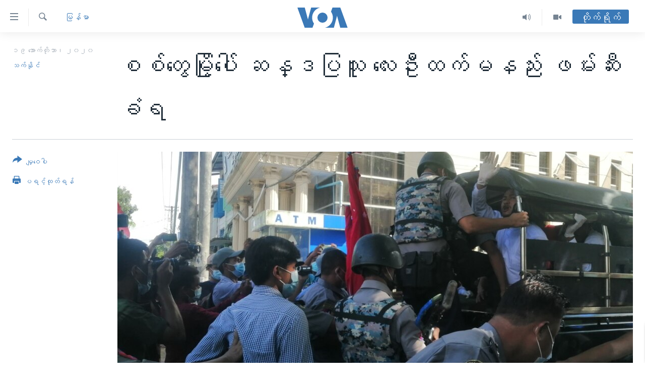

--- FILE ---
content_type: text/html; charset=utf-8
request_url: https://burmese.voanews.com/a/sittwe-protests/5626868.html
body_size: 19772
content:

<!DOCTYPE html>
<html lang="my" dir="ltr" class="no-js">
<head>
<link href="/Content/responsive/VOA/my-MM/VOA-my-MM.css?&amp;av=0.0.0.0&amp;cb=306" rel="stylesheet"/>
<script src="https://tags.voanews.com/voa-pangea/prod/utag.sync.js"></script> <script type='text/javascript' src='https://www.youtube.com/iframe_api' async></script>
<script type="text/javascript">
//a general 'js' detection, must be on top level in <head>, due to CSS performance
document.documentElement.className = "js";
var cacheBuster = "306";
var appBaseUrl = "/";
var imgEnhancerBreakpoints = [0, 144, 256, 408, 650, 1023, 1597];
var isLoggingEnabled = false;
var isPreviewPage = false;
var isLivePreviewPage = false;
if (!isPreviewPage) {
window.RFE = window.RFE || {};
window.RFE.cacheEnabledByParam = window.location.href.indexOf('nocache=1') === -1;
const url = new URL(window.location.href);
const params = new URLSearchParams(url.search);
// Remove the 'nocache' parameter
params.delete('nocache');
// Update the URL without the 'nocache' parameter
url.search = params.toString();
window.history.replaceState(null, '', url.toString());
} else {
window.addEventListener('load', function() {
const links = window.document.links;
for (let i = 0; i < links.length; i++) {
links[i].href = '#';
links[i].target = '_self';
}
})
}
var pwaEnabled = false;
var swCacheDisabled;
</script>
<meta charset="utf-8" />
<title>စစ်တွေမြို့ပေါ် ဆန္ဒပြသူ လေးဦးထက်မနည်း ဖမ်းဆီးခံရ</title>
<meta name="description" content="ရခိုင်ပြည်နယ် စစ်တွေမြို့မှာ&#160;အစိုးရနဲ့ စစ်တပ်ကို ဆန့်ကျင်ဆန္ဒတဲ့ လှုပ်ရှားမှုတခု ဒီကနေ့ ပြုလုပ်ခဲ့ရာမှာ ဦးဆောင်လှုပ်ရှားသူ ကျောင်းသားလူငယ်တချို့ အပါအဝင် လူ ၄ ဦးထက်မနည်းကို အာဏာပိုင်တွေ ဖမ်းဆီးသွားတဲ့အကြောင်း ပြောပြပါမယ်။" />
<meta name="keywords" content="မြန်မာ, တပ္မေတာ္, ပြည်ထောင်စု အစိုးရ, ရခိုင်ပြည်နယ် စစ်တွေမြို့, ဆန့်ကျင်ဆန္ဒတဲ့ လှုပ်ရှားမှု, ရခိုင်ပြည်နယ်ကျောင်းသားသမဂ္ဂ, စစ်ရာဇဝတ်မှု" />
<meta name="viewport" content="width=device-width, initial-scale=1.0" />
<meta http-equiv="X-UA-Compatible" content="IE=edge" />
<meta name="robots" content="max-image-preview:large"><meta property="fb:pages" content="351574300169" />
<meta name="msvalidate.01" content="3286EE554B6F672A6F2E608C02343C0E" />
<link href="https://burmese.voanews.com/a/sittwe-protests/5626868.html" rel="canonical" />
<meta name="apple-mobile-web-app-title" content="ဗွီအိုအေ" />
<meta name="apple-mobile-web-app-status-bar-style" content="black" />
<meta name="apple-itunes-app" content="app-id=632618796, app-argument=//5626868.ltr" />
<meta content="စစ်တွေမြို့ပေါ် ဆန္ဒပြသူ လေးဦးထက်မနည်း ဖမ်းဆီးခံရ" property="og:title" />
<meta content="ရခိုင်ပြည်နယ် စစ်တွေမြို့မှာ အစိုးရနဲ့ စစ်တပ်ကို ဆန့်ကျင်ဆန္ဒတဲ့ လှုပ်ရှားမှုတခု ဒီကနေ့ ပြုလုပ်ခဲ့ရာမှာ ဦးဆောင်လှုပ်ရှားသူ ကျောင်းသားလူငယ်တချို့ အပါအဝင် လူ ၄ ဦးထက်မနည်းကို အာဏာပိုင်တွေ ဖမ်းဆီးသွားတဲ့အကြောင်း ပြောပြပါမယ်။" property="og:description" />
<meta content="article" property="og:type" />
<meta content="https://burmese.voanews.com/a/sittwe-protests/5626868.html" property="og:url" />
<meta content="ဗွီအိုအေ" property="og:site_name" />
<meta content="https://www.facebook.com/VOABurmese" property="article:publisher" />
<meta content="https://gdb.voanews.com/e0bb0274-dbfe-418e-91f3-eafe4ca3a6f1_cx0_cy14_cw0_w1200_h630.jpg" property="og:image" />
<meta content="1200" property="og:image:width" />
<meta content="630" property="og:image:height" />
<meta content="505354536143850" property="fb:app_id" />
<meta content="သက်နိုင်" name="Author" />
<meta content="summary_large_image" name="twitter:card" />
<meta content="@VOABurmese" name="twitter:site" />
<meta content="https://gdb.voanews.com/e0bb0274-dbfe-418e-91f3-eafe4ca3a6f1_cx0_cy14_cw0_w1200_h630.jpg" name="twitter:image" />
<meta content="စစ်တွေမြို့ပေါ် ဆန္ဒပြသူ လေးဦးထက်မနည်း ဖမ်းဆီးခံရ" name="twitter:title" />
<meta content="ရခိုင်ပြည်နယ် စစ်တွေမြို့မှာ အစိုးရနဲ့ စစ်တပ်ကို ဆန့်ကျင်ဆန္ဒတဲ့ လှုပ်ရှားမှုတခု ဒီကနေ့ ပြုလုပ်ခဲ့ရာမှာ ဦးဆောင်လှုပ်ရှားသူ ကျောင်းသားလူငယ်တချို့ အပါအဝင် လူ ၄ ဦးထက်မနည်းကို အာဏာပိုင်တွေ ဖမ်းဆီးသွားတဲ့အကြောင်း ပြောပြပါမယ်။" name="twitter:description" />
<link rel="amphtml" href="https://burmese.voanews.com/amp/sittwe-protests/5626868.html" />
<script type="application/ld+json">{"articleSection":"မြန်မာ","isAccessibleForFree":true,"headline":"စစ်တွေမြို့ပေါ် ဆန္ဒပြသူ လေးဦးထက်မနည်း ဖမ်းဆီးခံရ","inLanguage":"my-MM","keywords":"မြန်မာ, တပ္မေတာ္, ပြည်ထောင်စု အစိုးရ, ရခိုင်ပြည်နယ် စစ်တွေမြို့, ဆန့်ကျင်ဆန္ဒတဲ့ လှုပ်ရှားမှု, ရခိုင်ပြည်နယ်ကျောင်းသားသမဂ္ဂ, စစ်ရာဇဝတ်မှု","author":{"@type":"Person","url":"https://burmese.voanews.com/author/သက်နိုင်/pumyq","description":"","image":{"@type":"ImageObject"},"name":"သက်နိုင်"},"datePublished":"2020-10-19 11:14:33Z","dateModified":"2020-10-19 13:45:33Z","publisher":{"logo":{"width":512,"height":220,"@type":"ImageObject","url":"https://burmese.voanews.com/Content/responsive/VOA/my-MM/img/logo.png"},"@type":"NewsMediaOrganization","url":"https://burmese.voanews.com","sameAs":["https://www.facebook.com/VOABurmese","https://twitter.com/VOABurmese/","https://www.youtube.com/VOABurmese","https://www.instagram.com/VOABurmese","https://t.me/burmesevoanews"],"name":"ဗွီအိုအေသတင်းဌာန","alternateName":""},"@context":"https://schema.org","@type":"NewsArticle","mainEntityOfPage":"https://burmese.voanews.com/a/sittwe-protests/5626868.html","url":"https://burmese.voanews.com/a/sittwe-protests/5626868.html","description":"ရခိုင်ပြည်နယ် စစ်တွေမြို့မှာ အစိုးရနဲ့ စစ်တပ်ကို ဆန့်ကျင်ဆန္ဒတဲ့ လှုပ်ရှားမှုတခု ဒီကနေ့ ပြုလုပ်ခဲ့ရာမှာ ဦးဆောင်လှုပ်ရှားသူ ကျောင်းသားလူငယ်တချို့ အပါအဝင် လူ ၄ ဦးထက်မနည်းကို အာဏာပိုင်တွေ ဖမ်းဆီးသွားတဲ့အကြောင်း ပြောပြပါမယ်။","image":{"width":1080,"height":608,"@type":"ImageObject","url":"https://gdb.voanews.com/e0bb0274-dbfe-418e-91f3-eafe4ca3a6f1_cx0_cy14_cw0_w1080_h608.jpg"},"name":"စစ်တွေမြို့ပေါ် ဆန္ဒပြသူ လေးဦးထက်မနည်း ဖမ်းဆီးခံရ"}</script>
<script src="/Scripts/responsive/infographics.b?v=dVbZ-Cza7s4UoO3BqYSZdbxQZVF4BOLP5EfYDs4kqEo1&amp;av=0.0.0.0&amp;cb=306"></script>
<script src="/Scripts/responsive/loader.b?v=Q26XNwrL6vJYKjqFQRDnx01Lk2pi1mRsuLEaVKMsvpA1&amp;av=0.0.0.0&amp;cb=306"></script>
<link rel="icon" type="image/svg+xml" href="/Content/responsive/VOA/img/webApp/favicon.svg" />
<link rel="alternate icon" href="/Content/responsive/VOA/img/webApp/favicon.ico" />
<link rel="apple-touch-icon" sizes="152x152" href="/Content/responsive/VOA/img/webApp/ico-152x152.png" />
<link rel="apple-touch-icon" sizes="144x144" href="/Content/responsive/VOA/img/webApp/ico-144x144.png" />
<link rel="apple-touch-icon" sizes="114x114" href="/Content/responsive/VOA/img/webApp/ico-114x114.png" />
<link rel="apple-touch-icon" sizes="72x72" href="/Content/responsive/VOA/img/webApp/ico-72x72.png" />
<link rel="apple-touch-icon-precomposed" href="/Content/responsive/VOA/img/webApp/ico-57x57.png" />
<link rel="icon" sizes="192x192" href="/Content/responsive/VOA/img/webApp/ico-192x192.png" />
<link rel="icon" sizes="128x128" href="/Content/responsive/VOA/img/webApp/ico-128x128.png" />
<meta name="msapplication-TileColor" content="#ffffff" />
<meta name="msapplication-TileImage" content="/Content/responsive/VOA/img/webApp/ico-144x144.png" />
<link rel="alternate" type="application/rss+xml" title="VOA - Top Stories [RSS]" href="/api/" />
<link rel="sitemap" type="application/rss+xml" href="/sitemap.xml" />

                    <script>var w=window;if(w.performance||w.mozPerformance||w.msPerformance||w.webkitPerformance){var d=document;AKSB=w.AKSB||{},AKSB.q=AKSB.q||[],AKSB.mark=AKSB.mark||function(e,_){AKSB.q.push(["mark",e,_||(new Date).getTime()])},AKSB.measure=AKSB.measure||function(e,_,t){AKSB.q.push(["measure",e,_,t||(new Date).getTime()])},AKSB.done=AKSB.done||function(e){AKSB.q.push(["done",e])},AKSB.mark("firstbyte",(new Date).getTime()),AKSB.prof={custid:"175672",ustr:"",originlat:"0",clientrtt:"9",ghostip:"23.33.84.196",ipv6:false,pct:"10",clientip:"3.140.245.81",requestid:"b2e6019e",region:"47394",protocol:"h2",blver:14,akM:"dscb",akN:"ae",akTT:"O",akTX:"1",akTI:"b2e6019e",ai:"216581",ra:"false",pmgn:"",pmgi:"",pmp:"",qc:""},function(e){var _=d.createElement("script");_.async="async",_.src=e;var t=d.getElementsByTagName("script"),t=t[t.length-1];t.parentNode.insertBefore(_,t)}(("https:"===d.location.protocol?"https:":"http:")+"//ds-aksb-a.akamaihd.net/aksb.min.js")}</script>
                    </head>
<body class=" nav-no-loaded cc_theme pg-article print-lay-article js-category-to-nav nojs-images ">
<script type="text/javascript" >
var analyticsData = {url:"https://burmese.voanews.com/a/sittwe-protests/5626868.html",property_id:"455",article_uid:"5626868",page_title:"စစ်တွေမြို့ပေါ် ဆန္ဒပြသူ လေးဦးထက်မနည်း ဖမ်းဆီးခံရ",page_type:"article",content_type:"article",subcontent_type:"article",last_modified:"2020-10-19 13:45:33Z",pub_datetime:"2020-10-19 11:14:33Z",pub_year:"2020",pub_month:"10",pub_day:"19",pub_hour:"11",pub_weekday:"Monday",section:"မြန်မာ",english_section:"burma-myanmar",byline:"သက်နိုင်",categories:"burma-myanmar",tags:"တပ္မေတာ္;ပြည်ထောင်စု အစိုးရ;ရခိုင်ပြည်နယ် စစ်တွေမြို့;ဆန့်ကျင်ဆန္ဒတဲ့ လှုပ်ရှားမှု;ရခိုင်ပြည်နယ်ကျောင်းသားသမဂ္ဂ;စစ်ရာဇဝတ်မှု",domain:"burmese.voanews.com",language:"Burmese",language_service:"VOA Burmese",platform:"web",copied:"no",copied_article:"",copied_title:"",runs_js:"Yes",cms_release:"8.44.0.0.306",enviro_type:"prod",slug:"sittwe-protests",entity:"VOA",short_language_service:"BUR",platform_short:"W",page_name:"စစ်တွေမြို့ပေါ် ဆန္ဒပြသူ လေးဦးထက်မနည်း ဖမ်းဆီးခံရ"};
</script>
<noscript><iframe src="https://www.googletagmanager.com/ns.html?id=GTM-N8MP7P" height="0" width="0" style="display:none;visibility:hidden"></iframe></noscript><script type="text/javascript" data-cookiecategory="analytics">
var gtmEventObject = Object.assign({}, analyticsData, {event: 'page_meta_ready'});window.dataLayer = window.dataLayer || [];window.dataLayer.push(gtmEventObject);
if (top.location === self.location) { //if not inside of an IFrame
var renderGtm = "true";
if (renderGtm === "true") {
(function(w,d,s,l,i){w[l]=w[l]||[];w[l].push({'gtm.start':new Date().getTime(),event:'gtm.js'});var f=d.getElementsByTagName(s)[0],j=d.createElement(s),dl=l!='dataLayer'?'&l='+l:'';j.async=true;j.src='//www.googletagmanager.com/gtm.js?id='+i+dl;f.parentNode.insertBefore(j,f);})(window,document,'script','dataLayer','GTM-N8MP7P');
}
}
</script>
<!--Analytics tag js version start-->
<script type="text/javascript" data-cookiecategory="analytics">
var utag_data = Object.assign({}, analyticsData, {});
if(typeof(TealiumTagFrom)==='function' && typeof(TealiumTagSearchKeyword)==='function') {
var utag_from=TealiumTagFrom();var utag_searchKeyword=TealiumTagSearchKeyword();
if(utag_searchKeyword!=null && utag_searchKeyword!=='' && utag_data["search_keyword"]==null) utag_data["search_keyword"]=utag_searchKeyword;if(utag_from!=null && utag_from!=='') utag_data["from"]=TealiumTagFrom();}
if(window.top!== window.self&&utag_data.page_type==="snippet"){utag_data.page_type = 'iframe';}
try{if(window.top!==window.self&&window.self.location.hostname===window.top.location.hostname){utag_data.platform = 'self-embed';utag_data.platform_short = 'se';}}catch(e){if(window.top!==window.self&&window.self.location.search.includes("platformType=self-embed")){utag_data.platform = 'cross-promo';utag_data.platform_short = 'cp';}}
(function(a,b,c,d){ a="https://tags.voanews.com/voa-pangea/prod/utag.js"; b=document;c="script";d=b.createElement(c);d.src=a;d.type="text/java"+c;d.async=true; a=b.getElementsByTagName(c)[0];a.parentNode.insertBefore(d,a); })();
</script>
<!--Analytics tag js version end-->
<!-- Analytics tag management NoScript -->
<noscript>
<img style="position: absolute; border: none;" src="https://ssc.voanews.com/b/ss/bbgprod,bbgentityvoa/1/G.4--NS/1055830277?pageName=voa%3abur%3aw%3aarticle%3a%e1%80%85%e1%80%85%e1%80%ba%e1%80%90%e1%80%bd%e1%80%b1%e1%80%99%e1%80%bc%e1%80%ad%e1%80%af%e1%80%b7%e1%80%95%e1%80%b1%e1%80%ab%e1%80%ba%20%e1%80%86%e1%80%94%e1%80%b9%e1%80%92%e1%80%95%e1%80%bc%e1%80%9e%e1%80%b0%20%e1%80%9c%e1%80%b1%e1%80%b8%e1%80%a6%e1%80%b8%e1%80%91%e1%80%80%e1%80%ba%e1%80%99%e1%80%94%e1%80%8a%e1%80%ba%e1%80%b8%20%e1%80%96%e1%80%99%e1%80%ba%e1%80%b8%e1%80%86%e1%80%ae%e1%80%b8%e1%80%81%e1%80%b6%e1%80%9b&amp;c6=%e1%80%85%e1%80%85%e1%80%ba%e1%80%90%e1%80%bd%e1%80%b1%e1%80%99%e1%80%bc%e1%80%ad%e1%80%af%e1%80%b7%e1%80%95%e1%80%b1%e1%80%ab%e1%80%ba%20%e1%80%86%e1%80%94%e1%80%b9%e1%80%92%e1%80%95%e1%80%bc%e1%80%9e%e1%80%b0%20%e1%80%9c%e1%80%b1%e1%80%b8%e1%80%a6%e1%80%b8%e1%80%91%e1%80%80%e1%80%ba%e1%80%99%e1%80%94%e1%80%8a%e1%80%ba%e1%80%b8%20%e1%80%96%e1%80%99%e1%80%ba%e1%80%b8%e1%80%86%e1%80%ae%e1%80%b8%e1%80%81%e1%80%b6%e1%80%9b&amp;v36=8.44.0.0.306&amp;v6=D=c6&amp;g=https%3a%2f%2fburmese.voanews.com%2fa%2fsittwe-protests%2f5626868.html&amp;c1=D=g&amp;v1=D=g&amp;events=event1,event52&amp;c16=voa%20burmese&amp;v16=D=c16&amp;c5=burma-myanmar&amp;v5=D=c5&amp;ch=%e1%80%99%e1%80%bc%e1%80%94%e1%80%ba%e1%80%99%e1%80%ac&amp;c15=burmese&amp;v15=D=c15&amp;c4=article&amp;v4=D=c4&amp;c14=5626868&amp;v14=D=c14&amp;v20=no&amp;c17=web&amp;v17=D=c17&amp;mcorgid=518abc7455e462b97f000101%40adobeorg&amp;server=burmese.voanews.com&amp;pageType=D=c4&amp;ns=bbg&amp;v29=D=server&amp;v25=voa&amp;v30=455&amp;v105=D=User-Agent " alt="analytics" width="1" height="1" /></noscript>
<!-- End of Analytics tag management NoScript -->
<!--*** Accessibility links - For ScreenReaders only ***-->
<section>
<div class="sr-only">
<h2>သုံးရလွယ်ကူစေသည့် Link များ</h2>
<ul>
<li><a href="#content" data-disable-smooth-scroll="1">ပင်မအကြောင်းအရာသို့ကျော်ကြည့်ရန်</a></li>
<li><a href="#navigation" data-disable-smooth-scroll="1">ပင်မအညွန်းစာမျက်နှာသို့ကျော်ကြည့်ရန်</a></li>
<li><a href="#txtHeaderSearch" data-disable-smooth-scroll="1">ရှာဖွေရန်နေရာသို့ကျော်ရန်</a></li>
</ul>
</div>
</section>
<div dir="ltr">
<div id="page">
<aside>
<div class="c-lightbox overlay-modal">
<div class="c-lightbox__intro">
<h2 class="c-lightbox__intro-title"></h2>
<button class="btn btn--rounded c-lightbox__btn c-lightbox__intro-next" title="ရှေ့သို့">
<span class="ico ico--rounded ico-chevron-forward"></span>
<span class="sr-only">ရှေ့သို့</span>
</button>
</div>
<div class="c-lightbox__nav">
<button class="btn btn--rounded c-lightbox__btn c-lightbox__btn--close" title="ပိတ်">
<span class="ico ico--rounded ico-close"></span>
<span class="sr-only">ပိတ်</span>
</button>
<button class="btn btn--rounded c-lightbox__btn c-lightbox__btn--prev" title="နောက်သို့">
<span class="ico ico--rounded ico-chevron-backward"></span>
<span class="sr-only">နောက်သို့</span>
</button>
<button class="btn btn--rounded c-lightbox__btn c-lightbox__btn--next" title="ရှေ့သို့">
<span class="ico ico--rounded ico-chevron-forward"></span>
<span class="sr-only">ရှေ့သို့</span>
</button>
</div>
<div class="c-lightbox__content-wrap">
<figure class="c-lightbox__content">
<span class="c-spinner c-spinner--lightbox">
<img src="/Content/responsive/img/player-spinner.png"
alt="please wait"
title="please wait" />
</span>
<div class="c-lightbox__img">
<div class="thumb">
<img src="" alt="" />
</div>
</div>
<figcaption>
<div class="c-lightbox__info c-lightbox__info--foot">
<span class="c-lightbox__counter"></span>
<span class="caption c-lightbox__caption"></span>
</div>
</figcaption>
</figure>
</div>
<div class="hidden">
<div class="content-advisory__box content-advisory__box--lightbox">
<span class="content-advisory__box-text">This image contains sensitive content which some people may find offensive or disturbing.</span>
<button class="btn btn--transparent content-advisory__box-btn m-t-md" value="text" type="button">
<span class="btn__text">
Click to reveal
</span>
</button>
</div>
</div>
</div>
<div class="print-dialogue">
<div class="container">
<h3 class="print-dialogue__title section-head">Print Options:</h3>
<div class="print-dialogue__opts">
<ul class="print-dialogue__opt-group">
<li class="form__group form__group--checkbox">
<input class="form__check " id="checkboxImages" name="checkboxImages" type="checkbox" checked="checked" />
<label for="checkboxImages" class="form__label m-t-md">Images</label>
</li>
<li class="form__group form__group--checkbox">
<input class="form__check " id="checkboxMultimedia" name="checkboxMultimedia" type="checkbox" checked="checked" />
<label for="checkboxMultimedia" class="form__label m-t-md">Multimedia</label>
</li>
</ul>
<ul class="print-dialogue__opt-group">
<li class="form__group form__group--checkbox">
<input class="form__check " id="checkboxEmbedded" name="checkboxEmbedded" type="checkbox" checked="checked" />
<label for="checkboxEmbedded" class="form__label m-t-md">Embedded Content</label>
</li>
<li class="hidden">
<input class="form__check " id="checkboxComments" name="checkboxComments" type="checkbox" />
<label for="checkboxComments" class="form__label m-t-md">Comments</label>
</li>
</ul>
</div>
<div class="print-dialogue__buttons">
<button class="btn btn--secondary close-button" type="button" title="Cancel">
<span class="btn__text ">Cancel</span>
</button>
<button class="btn btn-cust-print m-l-sm" type="button" title="ပရင့်ထုတ်ရန်">
<span class="btn__text ">ပရင့်ထုတ်ရန်</span>
</button>
</div>
</div>
</div>
<div class="ctc-message pos-fix">
<div class="ctc-message__inner">Link has been copied to clipboard</div>
</div>
</aside>
<div class="hdr-20 hdr-20--big">
<div class="hdr-20__inner">
<div class="hdr-20__max pos-rel">
<div class="hdr-20__side hdr-20__side--primary d-flex">
<label data-for="main-menu-ctrl" data-switcher-trigger="true" data-switch-target="main-menu-ctrl" class="burger hdr-trigger pos-rel trans-trigger" data-trans-evt="click" data-trans-id="menu">
<span class="ico ico-close hdr-trigger__ico hdr-trigger__ico--close burger__ico burger__ico--close"></span>
<span class="ico ico-menu hdr-trigger__ico hdr-trigger__ico--open burger__ico burger__ico--open"></span>
</label>
<div class="menu-pnl pos-fix trans-target" data-switch-target="main-menu-ctrl" data-trans-id="menu">
<div class="menu-pnl__inner">
<nav class="main-nav menu-pnl__item menu-pnl__item--first">
<ul class="main-nav__list accordeon" data-analytics-tales="false" data-promo-name="link" data-location-name="nav,secnav">
<li class="main-nav__item">
<a class="main-nav__item-name main-nav__item-name--link" href="/" title="မူလစာမျက်နှာ" >မူလစာမျက်နှာ</a>
</li>
<li class="main-nav__item">
<a class="main-nav__item-name main-nav__item-name--link" href="/p/5941.html" title="မြန်မာ" data-item-name="myanmar-news-responsive" >မြန်မာ</a>
</li>
<li class="main-nav__item accordeon__item" data-switch-target="menu-item-1709">
<label class="main-nav__item-name main-nav__item-name--label accordeon__control-label" data-switcher-trigger="true" data-for="menu-item-1709">
ကမ္ဘာ့သတင်းများ
<span class="ico ico-chevron-down main-nav__chev"></span>
</label>
<div class="main-nav__sub-list">
<a class="main-nav__item-name main-nav__item-name--link main-nav__item-name--sub" href="/p/5942.html" title="နိုင်ငံတကာ" data-item-name="international-news-responsive" >နိုင်ငံတကာ</a>
<a class="main-nav__item-name main-nav__item-name--link main-nav__item-name--sub" href="/us" title="အမေရိကန်" data-item-name="us-news" >အမေရိကန်</a>
<a class="main-nav__item-name main-nav__item-name--link main-nav__item-name--sub" href="/china-news" title="တရုတ်" data-item-name="China-news" >တရုတ်</a>
<a class="main-nav__item-name main-nav__item-name--link main-nav__item-name--sub" href="/israel-palestine" title="အစ္စရေး-ပါလက်စတိုင်း" data-item-name="israel-palestine" >အစ္စရေး-ပါလက်စတိုင်း</a>
</div>
</li>
<li class="main-nav__item">
<a class="main-nav__item-name main-nav__item-name--link" href="/p/5990.html" title="ဗွီဒီယို" data-item-name="video-news" >ဗွီဒီယို</a>
</li>
<li class="main-nav__item">
<a class="main-nav__item-name main-nav__item-name--link" href="/PressFreedom" title="သတင်းလွတ်လပ်ခွင့်" data-item-name="Press-Freedom" >သတင်းလွတ်လပ်ခွင့်</a>
</li>
<li class="main-nav__item">
<a class="main-nav__item-name main-nav__item-name--link" href="https://projects.voanews.com/china/global-footprint/data-explorer/burmese.html" title="ရပ်ဝန်းတခု လမ်းတခု အလွန်" target="_blank" rel="noopener">ရပ်ဝန်းတခု လမ်းတခု အလွန်</a>
</li>
<li class="main-nav__item accordeon__item" data-switch-target="menu-item-1716">
<label class="main-nav__item-name main-nav__item-name--label accordeon__control-label" data-switcher-trigger="true" data-for="menu-item-1716">
အင်္ဂလိပ်စာလေ့လာမယ်
<span class="ico ico-chevron-down main-nav__chev"></span>
</label>
<div class="main-nav__sub-list">
<a class="main-nav__item-name main-nav__item-name--link main-nav__item-name--sub" href="/p/6027.html" title="အမေရိကန်သုံးအီဒီယံ" data-item-name="american-idiom" >အမေရိကန်သုံးအီဒီယံ</a>
<a class="main-nav__item-name main-nav__item-name--link main-nav__item-name--sub" href="/p/6028.html" title="မကြေးမုံရဲ့ အင်္ဂလိပ်စာ" data-item-name="english-with-kaye-hmone" >မကြေးမုံရဲ့ အင်္ဂလိပ်စာ</a>
<a class="main-nav__item-name main-nav__item-name--link main-nav__item-name--sub" href="/p/6029.html" title="ရုပ်ရှင်ထဲက အင်္ဂလိပ်စာ" data-item-name="english-in-the-movies" >ရုပ်ရှင်ထဲက အင်္ဂလိပ်စာ</a>
<a class="main-nav__item-name main-nav__item-name--link main-nav__item-name--sub" href="/z/7559" title="သုတပဒေသာ အင်္ဂလိပ်စာ" data-item-name="english-in-a-minute" >သုတပဒေသာ အင်္ဂလိပ်စာ</a>
</div>
</li>
<li class="main-nav__item accordeon__item" data-switch-target="menu-item-1717">
<label class="main-nav__item-name main-nav__item-name--label accordeon__control-label" data-switcher-trigger="true" data-for="menu-item-1717">
အပတ်စဉ်ကဏ္ဍများ
<span class="ico ico-chevron-down main-nav__chev"></span>
</label>
<div class="main-nav__sub-list">
<a class="main-nav__item-name main-nav__item-name--link main-nav__item-name--sub" href="/p/5961.html" title="ရေဒီယို" data-item-name="radio-weekly" >ရေဒီယို</a>
<a class="main-nav__item-name main-nav__item-name--link main-nav__item-name--sub" href="/p/6047.html" title="တီဗွီ" data-item-name="weekly-tv-programs" >တီဗွီ</a>
</div>
</li>
<li class="main-nav__item">
<a class="main-nav__item-name main-nav__item-name--link" href="/p/5928.html" title="ရေဒီယိုနှင့်ရုပ်သံ အချက်အလက်များ" data-item-name="frequency-resp" >ရေဒီယိုနှင့်ရုပ်သံ အချက်အလက်များ</a>
</li>
<li class="main-nav__item">
<a class="main-nav__item-name main-nav__item-name--link" href="/programs" title="ရေဒီယို/တီဗွီအစီအစဉ်" >ရေဒီယို/တီဗွီအစီအစဉ်</a>
</li>
</ul>
</nav>
<div class="menu-pnl__item">
<a href="https://learningenglish.voanews.com/" class="menu-pnl__item-link" alt="Learning English">Learning English</a>
</div>
<div class="menu-pnl__item menu-pnl__item--social">
<h5 class="menu-pnl__sub-head">ဗွီအိုအေ လူမှုကွန်ယက်များ</h5>
<a href="https://www.facebook.com/VOABurmese" title="ဗွီအိုအေ Facebook" data-analytics-text="follow_on_facebook" class="btn btn--rounded btn--social-inverted menu-pnl__btn js-social-btn btn-facebook" target="_blank" rel="noopener">
<span class="ico ico-facebook-alt ico--rounded"></span>
</a>
<a href="https://twitter.com/VOABurmese/" title="ဗွီအိုအေ Twitter" data-analytics-text="follow_on_twitter" class="btn btn--rounded btn--social-inverted menu-pnl__btn js-social-btn btn-twitter" target="_blank" rel="noopener">
<span class="ico ico-twitter ico--rounded"></span>
</a>
<a href="https://www.youtube.com/VOABurmese" title="ဗွီအိုအေ YouTube " data-analytics-text="follow_on_youtube" class="btn btn--rounded btn--social-inverted menu-pnl__btn js-social-btn btn-youtube" target="_blank" rel="noopener">
<span class="ico ico-youtube ico--rounded"></span>
</a>
<a href="https://www.instagram.com/VOABurmese" title="ဗွီအိုအေ Instagram" data-analytics-text="follow_on_instagram" class="btn btn--rounded btn--social-inverted menu-pnl__btn js-social-btn btn-instagram" target="_blank" rel="noopener">
<span class="ico ico-instagram ico--rounded"></span>
</a>
<a href="https://t.me/burmesevoanews" title="ဗွီအိုအေ Telegram" data-analytics-text="follow_on_telegram" class="btn btn--rounded btn--social-inverted menu-pnl__btn js-social-btn btn-telegram" target="_blank" rel="noopener">
<span class="ico ico-telegram ico--rounded"></span>
</a>
</div>
<div class="menu-pnl__item">
<a href="/navigation/allsites" class="menu-pnl__item-link">
<span class="ico ico-languages "></span>
ဘာသာစကားများ
</a>
</div>
</div>
</div>
<label data-for="top-search-ctrl" data-switcher-trigger="true" data-switch-target="top-search-ctrl" class="top-srch-trigger hdr-trigger">
<span class="ico ico-close hdr-trigger__ico hdr-trigger__ico--close top-srch-trigger__ico top-srch-trigger__ico--close"></span>
<span class="ico ico-search hdr-trigger__ico hdr-trigger__ico--open top-srch-trigger__ico top-srch-trigger__ico--open"></span>
</label>
<div class="srch-top srch-top--in-header" data-switch-target="top-search-ctrl">
<div class="container">
<form action="/s" class="srch-top__form srch-top__form--in-header" id="form-topSearchHeader" method="get" role="search"><label for="txtHeaderSearch" class="sr-only">ရှာဖွေရလာဒ်</label>
<input type="text" id="txtHeaderSearch" name="k" placeholder="ရှာဖွေချင်သည့် စာသား" accesskey="s" value="" class="srch-top__input analyticstag-event" onkeydown="if (event.keyCode === 13) { FireAnalyticsTagEventOnSearch('search', $dom.get('#txtHeaderSearch')[0].value) }" />
<button title="ရှာဖွေရလာဒ်" type="submit" class="btn btn--top-srch analyticstag-event" onclick="FireAnalyticsTagEventOnSearch('search', $dom.get('#txtHeaderSearch')[0].value) ">
<span class="ico ico-search"></span>
</button></form>
</div>
</div>
<a href="/" class="main-logo-link">
<img src="/Content/responsive/VOA/my-MM/img/logo-compact.svg" class="main-logo main-logo--comp" alt="site logo">
<img src="/Content/responsive/VOA/my-MM/img/logo.svg" class="main-logo main-logo--big" alt="site logo">
</a>
</div>
<div class="hdr-20__side hdr-20__side--secondary d-flex">
<a href="/p/5990.html" title="Video" class="hdr-20__secondary-item" data-item-name="video">
<span class="ico ico-video hdr-20__secondary-icon"></span>
</a>
<a href="/z/4834.html" title="Audio" class="hdr-20__secondary-item" data-item-name="audio">
<span class="ico ico-audio hdr-20__secondary-icon"></span>
</a>
<a href="/s" title="ရှာဖွေရလာဒ်" class="hdr-20__secondary-item hdr-20__secondary-item--search" data-item-name="search">
<span class="ico ico-search hdr-20__secondary-icon hdr-20__secondary-icon--search"></span>
</a>
<div class="hdr-20__secondary-item live-b-drop">
<div class="live-b-drop__off">
<a href="/live/" class="live-b-drop__link" title="တိုက်ရိုက်" data-item-name="live">
<span class="badge badge--live-btn badge--live-btn-off">
တိုက်ရိုက်
</span>
</a>
</div>
<div class="live-b-drop__on hidden">
<label data-for="live-ctrl" data-switcher-trigger="true" data-switch-target="live-ctrl" class="live-b-drop__label pos-rel">
<span class="badge badge--live badge--live-btn">
တိုက်ရိုက်
</span>
<span class="ico ico-close live-b-drop__label-ico live-b-drop__label-ico--close"></span>
</label>
<div class="live-b-drop__panel" id="targetLivePanelDiv" data-switch-target="live-ctrl"></div>
</div>
</div>
<div class="srch-bottom">
<form action="/s" class="srch-bottom__form d-flex" id="form-bottomSearch" method="get" role="search"><label for="txtSearch" class="sr-only">ရှာဖွေရလာဒ်</label>
<input type="search" id="txtSearch" name="k" placeholder="ရှာဖွေချင်သည့် စာသား" accesskey="s" value="" class="srch-bottom__input analyticstag-event" onkeydown="if (event.keyCode === 13) { FireAnalyticsTagEventOnSearch('search', $dom.get('#txtSearch')[0].value) }" />
<button title="ရှာဖွေရလာဒ်" type="submit" class="btn btn--bottom-srch analyticstag-event" onclick="FireAnalyticsTagEventOnSearch('search', $dom.get('#txtSearch')[0].value) ">
<span class="ico ico-search"></span>
</button></form>
</div>
</div>
<img src="/Content/responsive/VOA/my-MM/img/logo-print.gif" class="logo-print" alt="site logo">
<img src="/Content/responsive/VOA/my-MM/img/logo-print_color.png" class="logo-print logo-print--color" alt="site logo">
</div>
</div>
</div>
<script>
if (document.body.className.indexOf('pg-home') > -1) {
var nav2In = document.querySelector('.hdr-20__inner');
var nav2Sec = document.querySelector('.hdr-20__side--secondary');
var secStyle = window.getComputedStyle(nav2Sec);
if (nav2In && window.pageYOffset < 150 && secStyle['position'] !== 'fixed') {
nav2In.classList.add('hdr-20__inner--big')
}
}
</script>
<div class="c-hlights c-hlights--breaking c-hlights--no-item" data-hlight-display="mobile,desktop">
<div class="c-hlights__wrap container p-0">
<div class="c-hlights__nav">
<a role="button" href="#" title="နောက်သို့">
<span class="ico ico-chevron-backward m-0"></span>
<span class="sr-only">နောက်သို့</span>
</a>
<a role="button" href="#" title="ရှေ့သို့">
<span class="ico ico-chevron-forward m-0"></span>
<span class="sr-only">ရှေ့သို့</span>
</a>
</div>
<span class="c-hlights__label">
<span class="">နောက်ဆုံးရသတင်း</span>
<span class="switcher-trigger">
<label data-for="more-less-1" data-switcher-trigger="true" class="switcher-trigger__label switcher-trigger__label--more p-b-0" title="အသေးစိတ် ဖတ်ရှုရန်">
<span class="ico ico-chevron-down"></span>
</label>
<label data-for="more-less-1" data-switcher-trigger="true" class="switcher-trigger__label switcher-trigger__label--less p-b-0" title="Show less">
<span class="ico ico-chevron-up"></span>
</label>
</span>
</span>
<ul class="c-hlights__items switcher-target" data-switch-target="more-less-1">
</ul>
</div>
</div> <div id="content">
<main class="container">
<div class="hdr-container">
<div class="row">
<div class="col-category col-xs-12 col-md-2 pull-left"> <div class="category js-category">
<a class="" href="/myanmar">မြန်မာ</a> </div>
</div><div class="col-title col-xs-12 col-md-10 pull-right"> <h1 class="title pg-title">
စစ်တွေမြို့ပေါ် ဆန္ဒပြသူ လေးဦးထက်မနည်း ဖမ်းဆီးခံရ
</h1>
</div><div class="col-publishing-details col-xs-12 col-sm-12 col-md-2 pull-left"> <div class="publishing-details ">
<div class="published">
<span class="date" >
<time pubdate="pubdate" datetime="2020-10-19T17:44:33+06:30">
၁၉ အောက်တိုဘာ၊ ၂၀၂၀
</time>
</span>
</div>
<div class="links">
<ul class="links__list links__list--column">
<li class="links__item">
<a class="links__item-link" href="/author/သက်နိုင်/pumyq" title="သက်နိုင်">သက်နိုင်</a>
</li>
</ul>
</div>
</div>
</div><div class="col-lg-12 separator"> <div class="separator">
<hr class="title-line" />
</div>
</div><div class="col-multimedia col-xs-12 col-md-10 pull-right"> <div class="cover-media">
<figure class="media-image js-media-expand">
<div class="img-wrap">
<div class="thumb thumb16_9">
<img src="https://gdb.voanews.com/e0bb0274-dbfe-418e-91f3-eafe4ca3a6f1_cx0_cy14_cw0_w250_r1_s.jpg" alt="စစ်တွေမြို့အတွင်း ဆန္ဒပြသူတွေထဲက ကျောင်းသားလေးဦး ဖမ်းဆီးခံရတဲ့ မြင်ကွင်း။ (အောက်တိုဘာ ၁၉၊ ၂၀၂၀)" />
</div>
</div>
<figcaption>
<span class="caption">စစ်တွေမြို့အတွင်း ဆန္ဒပြသူတွေထဲက ကျောင်းသားလေးဦး ဖမ်းဆီးခံရတဲ့ မြင်ကွင်း။ (အောက်တိုဘာ ၁၉၊ ၂၀၂၀)</span>
</figcaption>
</figure>
</div>
</div><div class="col-xs-12 col-md-2 pull-left article-share pos-rel"> <div class="share--box">
<div class="sticky-share-container" style="display:none">
<div class="container">
<a href="https://burmese.voanews.com" id="logo-sticky-share">&nbsp;</a>
<div class="pg-title pg-title--sticky-share">
စစ်တွေမြို့ပေါ် ဆန္ဒပြသူ လေးဦးထက်မနည်း ဖမ်းဆီးခံရ
</div>
<div class="sticked-nav-actions">
<!--This part is for sticky navigation display-->
<p class="buttons link-content-sharing p-0 ">
<button class="btn btn--link btn-content-sharing p-t-0 " id="btnContentSharing" value="text" role="Button" type="" title="မျှဝေနိုင်သည့်တခြားနည်းလမ်းများ">
<span class="ico ico-share ico--l"></span>
<span class="btn__text ">
မျှဝေပါ
</span>
</button>
</p>
<aside class="content-sharing js-content-sharing js-content-sharing--apply-sticky content-sharing--sticky"
role="complementary"
data-share-url="https://burmese.voanews.com/a/sittwe-protests/5626868.html" data-share-title="စစ်တွေမြို့ပေါ် ဆန္ဒပြသူ လေးဦးထက်မနည်း ဖမ်းဆီးခံရ" data-share-text="ရခိုင်ပြည်နယ် စစ်တွေမြို့မှာ&#160;အစိုးရနဲ့ စစ်တပ်ကို ဆန့်ကျင်ဆန္ဒတဲ့ လှုပ်ရှားမှုတခု ဒီကနေ့ ပြုလုပ်ခဲ့ရာမှာ ဦးဆောင်လှုပ်ရှားသူ ကျောင်းသားလူငယ်တချို့ အပါအဝင် လူ ၄ ဦးထက်မနည်းကို အာဏာပိုင်တွေ ဖမ်းဆီးသွားတဲ့အကြောင်း ပြောပြပါမယ်။">
<div class="content-sharing__popover">
<h6 class="content-sharing__title">မျှဝေပါ</h6>
<button href="#close" id="btnCloseSharing" class="btn btn--text-like content-sharing__close-btn">
<span class="ico ico-close ico--l"></span>
</button>
<ul class="content-sharing__list">
<li class="content-sharing__item">
<div class="ctc ">
<input type="text" class="ctc__input" readonly="readonly">
<a href="" js-href="https://burmese.voanews.com/a/sittwe-protests/5626868.html" class="content-sharing__link ctc__button">
<span class="ico ico-copy-link ico--rounded ico--s"></span>
<span class="content-sharing__link-text">Copy link</span>
</a>
</div>
</li>
<li class="content-sharing__item">
<a href="https://facebook.com/sharer.php?u=https%3a%2f%2fburmese.voanews.com%2fa%2fsittwe-protests%2f5626868.html"
data-analytics-text="share_on_facebook"
title="Facebook" target="_blank"
class="content-sharing__link js-social-btn">
<span class="ico ico-facebook ico--rounded ico--s"></span>
<span class="content-sharing__link-text">Facebook</span>
</a>
</li>
<li class="content-sharing__item">
<a href="https://twitter.com/share?url=https%3a%2f%2fburmese.voanews.com%2fa%2fsittwe-protests%2f5626868.html&amp;text=%e1%80%85%e1%80%85%e1%80%ba%e1%80%90%e1%80%bd%e1%80%b1%e1%80%99%e1%80%bc%e1%80%ad%e1%80%af%e1%80%b7%e1%80%95%e1%80%b1%e1%80%ab%e1%80%ba+%e1%80%86%e1%80%94%e1%80%b9%e1%80%92%e1%80%95%e1%80%bc%e1%80%9e%e1%80%b0+%e1%80%9c%e1%80%b1%e1%80%b8%e1%80%a6%e1%80%b8%e1%80%91%e1%80%80%e1%80%ba%e1%80%99%e1%80%94%e1%80%8a%e1%80%ba%e1%80%b8+%e1%80%96%e1%80%99%e1%80%ba%e1%80%b8%e1%80%86%e1%80%ae%e1%80%b8%e1%80%81%e1%80%b6%e1%80%9b"
data-analytics-text="share_on_twitter"
title="Twitter" target="_blank"
class="content-sharing__link js-social-btn">
<span class="ico ico-twitter ico--rounded ico--s"></span>
<span class="content-sharing__link-text">Twitter</span>
</a>
</li>
<li class="content-sharing__item visible-xs-inline-block visible-sm-inline-block">
<a href="whatsapp://send?text=https%3a%2f%2fburmese.voanews.com%2fa%2fsittwe-protests%2f5626868.html"
data-analytics-text="share_on_whatsapp"
title="WhatsApp" target="_blank"
class="content-sharing__link js-social-btn">
<span class="ico ico-whatsapp ico--rounded ico--s"></span>
<span class="content-sharing__link-text">WhatsApp</span>
</a>
</li>
<li class="content-sharing__item">
<a href="https://telegram.me/share/url?url=https%3a%2f%2fburmese.voanews.com%2fa%2fsittwe-protests%2f5626868.html"
data-analytics-text="share_on_telegram"
title="Telegram" target="_blank"
class="content-sharing__link js-social-btn">
<span class="ico ico-telegram ico--rounded ico--s"></span>
<span class="content-sharing__link-text">Telegram</span>
</a>
</li>
<li class="content-sharing__item visible-md-inline-block visible-lg-inline-block">
<a href="https://web.whatsapp.com/send?text=https%3a%2f%2fburmese.voanews.com%2fa%2fsittwe-protests%2f5626868.html"
data-analytics-text="share_on_whatsapp_desktop"
title="WhatsApp" target="_blank"
class="content-sharing__link js-social-btn">
<span class="ico ico-whatsapp ico--rounded ico--s"></span>
<span class="content-sharing__link-text">WhatsApp</span>
</a>
</li>
<li class="content-sharing__item visible-xs-inline-block visible-sm-inline-block">
<a href="https://line.me/R/msg/text/?https%3a%2f%2fburmese.voanews.com%2fa%2fsittwe-protests%2f5626868.html"
data-analytics-text="share_on_line"
title="Line" target="_blank"
class="content-sharing__link js-social-btn">
<span class="ico ico-line ico--rounded ico--s"></span>
<span class="content-sharing__link-text">Line</span>
</a>
</li>
<li class="content-sharing__item visible-md-inline-block visible-lg-inline-block">
<a href="https://timeline.line.me/social-plugin/share?url=https%3a%2f%2fburmese.voanews.com%2fa%2fsittwe-protests%2f5626868.html"
data-analytics-text="share_on_line_desktop"
title="Line" target="_blank"
class="content-sharing__link js-social-btn">
<span class="ico ico-line ico--rounded ico--s"></span>
<span class="content-sharing__link-text">Line</span>
</a>
</li>
<li class="content-sharing__item">
<a href="mailto:?body=https%3a%2f%2fburmese.voanews.com%2fa%2fsittwe-protests%2f5626868.html&amp;subject=စစ်တွေမြို့ပေါ် ဆန္ဒပြသူ လေးဦးထက်မနည်း ဖမ်းဆီးခံရ"
title="Email"
class="content-sharing__link ">
<span class="ico ico-email ico--rounded ico--s"></span>
<span class="content-sharing__link-text">Email</span>
</a>
</li>
</ul>
</div>
</aside>
</div>
</div>
</div>
<div class="links">
<p class="buttons link-content-sharing p-0 ">
<button class="btn btn--link btn-content-sharing p-t-0 " id="btnContentSharing" value="text" role="Button" type="" title="မျှဝေနိုင်သည့်တခြားနည်းလမ်းများ">
<span class="ico ico-share ico--l"></span>
<span class="btn__text ">
မျှဝေပါ
</span>
</button>
</p>
<aside class="content-sharing js-content-sharing " role="complementary"
data-share-url="https://burmese.voanews.com/a/sittwe-protests/5626868.html" data-share-title="စစ်တွေမြို့ပေါ် ဆန္ဒပြသူ လေးဦးထက်မနည်း ဖမ်းဆီးခံရ" data-share-text="ရခိုင်ပြည်နယ် စစ်တွေမြို့မှာ&#160;အစိုးရနဲ့ စစ်တပ်ကို ဆန့်ကျင်ဆန္ဒတဲ့ လှုပ်ရှားမှုတခု ဒီကနေ့ ပြုလုပ်ခဲ့ရာမှာ ဦးဆောင်လှုပ်ရှားသူ ကျောင်းသားလူငယ်တချို့ အပါအဝင် လူ ၄ ဦးထက်မနည်းကို အာဏာပိုင်တွေ ဖမ်းဆီးသွားတဲ့အကြောင်း ပြောပြပါမယ်။">
<div class="content-sharing__popover">
<h6 class="content-sharing__title">မျှဝေပါ</h6>
<button href="#close" id="btnCloseSharing" class="btn btn--text-like content-sharing__close-btn">
<span class="ico ico-close ico--l"></span>
</button>
<ul class="content-sharing__list">
<li class="content-sharing__item">
<div class="ctc ">
<input type="text" class="ctc__input" readonly="readonly">
<a href="" js-href="https://burmese.voanews.com/a/sittwe-protests/5626868.html" class="content-sharing__link ctc__button">
<span class="ico ico-copy-link ico--rounded ico--l"></span>
<span class="content-sharing__link-text">Copy link</span>
</a>
</div>
</li>
<li class="content-sharing__item">
<a href="https://facebook.com/sharer.php?u=https%3a%2f%2fburmese.voanews.com%2fa%2fsittwe-protests%2f5626868.html"
data-analytics-text="share_on_facebook"
title="Facebook" target="_blank"
class="content-sharing__link js-social-btn">
<span class="ico ico-facebook ico--rounded ico--l"></span>
<span class="content-sharing__link-text">Facebook</span>
</a>
</li>
<li class="content-sharing__item">
<a href="https://twitter.com/share?url=https%3a%2f%2fburmese.voanews.com%2fa%2fsittwe-protests%2f5626868.html&amp;text=%e1%80%85%e1%80%85%e1%80%ba%e1%80%90%e1%80%bd%e1%80%b1%e1%80%99%e1%80%bc%e1%80%ad%e1%80%af%e1%80%b7%e1%80%95%e1%80%b1%e1%80%ab%e1%80%ba+%e1%80%86%e1%80%94%e1%80%b9%e1%80%92%e1%80%95%e1%80%bc%e1%80%9e%e1%80%b0+%e1%80%9c%e1%80%b1%e1%80%b8%e1%80%a6%e1%80%b8%e1%80%91%e1%80%80%e1%80%ba%e1%80%99%e1%80%94%e1%80%8a%e1%80%ba%e1%80%b8+%e1%80%96%e1%80%99%e1%80%ba%e1%80%b8%e1%80%86%e1%80%ae%e1%80%b8%e1%80%81%e1%80%b6%e1%80%9b"
data-analytics-text="share_on_twitter"
title="Twitter" target="_blank"
class="content-sharing__link js-social-btn">
<span class="ico ico-twitter ico--rounded ico--l"></span>
<span class="content-sharing__link-text">Twitter</span>
</a>
</li>
<li class="content-sharing__item visible-xs-inline-block visible-sm-inline-block">
<a href="whatsapp://send?text=https%3a%2f%2fburmese.voanews.com%2fa%2fsittwe-protests%2f5626868.html"
data-analytics-text="share_on_whatsapp"
title="WhatsApp" target="_blank"
class="content-sharing__link js-social-btn">
<span class="ico ico-whatsapp ico--rounded ico--l"></span>
<span class="content-sharing__link-text">WhatsApp</span>
</a>
</li>
<li class="content-sharing__item">
<a href="https://telegram.me/share/url?url=https%3a%2f%2fburmese.voanews.com%2fa%2fsittwe-protests%2f5626868.html"
data-analytics-text="share_on_telegram"
title="Telegram" target="_blank"
class="content-sharing__link js-social-btn">
<span class="ico ico-telegram ico--rounded ico--l"></span>
<span class="content-sharing__link-text">Telegram</span>
</a>
</li>
<li class="content-sharing__item visible-md-inline-block visible-lg-inline-block">
<a href="https://web.whatsapp.com/send?text=https%3a%2f%2fburmese.voanews.com%2fa%2fsittwe-protests%2f5626868.html"
data-analytics-text="share_on_whatsapp_desktop"
title="WhatsApp" target="_blank"
class="content-sharing__link js-social-btn">
<span class="ico ico-whatsapp ico--rounded ico--l"></span>
<span class="content-sharing__link-text">WhatsApp</span>
</a>
</li>
<li class="content-sharing__item visible-xs-inline-block visible-sm-inline-block">
<a href="https://line.me/R/msg/text/?https%3a%2f%2fburmese.voanews.com%2fa%2fsittwe-protests%2f5626868.html"
data-analytics-text="share_on_line"
title="Line" target="_blank"
class="content-sharing__link js-social-btn">
<span class="ico ico-line ico--rounded ico--l"></span>
<span class="content-sharing__link-text">Line</span>
</a>
</li>
<li class="content-sharing__item visible-md-inline-block visible-lg-inline-block">
<a href="https://timeline.line.me/social-plugin/share?url=https%3a%2f%2fburmese.voanews.com%2fa%2fsittwe-protests%2f5626868.html"
data-analytics-text="share_on_line_desktop"
title="Line" target="_blank"
class="content-sharing__link js-social-btn">
<span class="ico ico-line ico--rounded ico--l"></span>
<span class="content-sharing__link-text">Line</span>
</a>
</li>
<li class="content-sharing__item">
<a href="mailto:?body=https%3a%2f%2fburmese.voanews.com%2fa%2fsittwe-protests%2f5626868.html&amp;subject=စစ်တွေမြို့ပေါ် ဆန္ဒပြသူ လေးဦးထက်မနည်း ဖမ်းဆီးခံရ"
title="Email"
class="content-sharing__link ">
<span class="ico ico-email ico--rounded ico--l"></span>
<span class="content-sharing__link-text">Email</span>
</a>
</li>
</ul>
</div>
</aside>
<p class="link-print visible-md visible-lg buttons p-0">
<button class="btn btn--link btn-print p-t-0" onclick="if (typeof FireAnalyticsTagEvent === 'function') {FireAnalyticsTagEvent({ on_page_event: 'print_story' });}return false" title="ပရင့်ထုတ်ရန်">
<span class="ico ico-print"></span>
<span class="btn__text">ပရင့်ထုတ်ရန်</span>
</button>
</p>
</div>
</div>
</div>
</div>
</div>
<div class="body-container">
<div class="row">
<div class="col-xs-12 col-sm-12 col-md-10 col-lg-10 pull-right">
<div class="row">
<div class="col-xs-12 col-sm-12 col-md-8 col-lg-8 pull-left bottom-offset content-offset">
<div id="article-content" class="content-floated-wrap fb-quotable">
<div class="wsw">
<p>[Zawgyi/Unicode]</p>
<p>ရခိုင်ပြည်နယ် စစ်တွေမြို့မှာ အစိုးရနဲ့ စစ်တပ်ကို ဆန့်ကျင်ဆန္ဒတဲ့ လှုပ်ရှားမှုတခု ဒီကနေ့ ပြုလုပ်ခဲ့ရာမှာ ဦးဆောင်လှုပ်ရှားသူ ကျောင်းသားလူငယ်တချို့ အပါအဝင် လူ ၄ ဦးထက်မနည်းကို အာဏာပိုင်တွေ ဖမ်းဆီးသွားတဲ့အကြောင်း ပြောပြပါမယ်။ ဗွီအိုအေမြန်မာပိုင်း သတင်းထောက် ကိုသက်နိုင်က သတင်းပေးပို့ထားပါတယ်။</p>
<p>ရခိုင်ပြည်နယ် စစ်တွေမြို့မှာ ပြည်ထောင်စု အစိုးရနဲ့ တပ်မတော်ကို အလိုမရှိကြောင်း ရခိုင်ပြည်နယ်ကျောင်းသားသမဂ္ဂက ဦးဆောင်ပြီးတော့ ဒီကနေ့ နေ့လယ် တစ်နာရီလောက်က ဆန္ဒထုတ်ဖော်ခဲ့ကြပါတယ်။ </p>
<p>ဆန္ဒထုတ်ဖော်ရာမှာ လူအင်းအား ၅၀ ကျော်လောက်ပါဝင်ပြီး အဲဒီထဲက ကျောင်းသား ခေါင်းဆောင်လေးဦးကို စစ်တွေမြို့နယ် ရဲတပ်ဖွဲ့က ဖမ်းဆီးသွားတယ်လို့ ရခိုင်ပြည် ကျောင်းသား သမဂ္ဂ ဒုတိယဥက္ကဋ္ဌ ကို ဘုန်းပြည့်ဖြိုးဟိန်းက ပြောပါတယ်။ </p><div class="wsw__embed">
<figure class="media-gallery-embed overlay-wrap js-media-expand"
data-lbox-gallery="true"
data-lbox-gallery-url="/a/sittwe-protests/5626806.html">
<a href="https://burmese.voanews.com/a/sittwe-protests/5626806.html" title="စစ်တွေကျောင်းသားများဆန္ဒပြ။ (ဓါတ်ပုံ - သက်နိုင် (ဗွီအိုအေ))" class="img-wrap">
<span class="thumb thumb16_9">
<noscript class="nojs-img">
<img src="https://gdb.voanews.com/90a5d418-27a4-4d2c-a3f0-87d5d4f6ebde_w250_r1_s.jpg" alt="စစ်တွေကျောင်းသားများဆန္ဒပြ။ (ဓါတ်ပုံ - သက်နိုင် (ဗွီအိုအေ))">
</noscript>
<img data-src="https://gdb.voanews.com/90a5d418-27a4-4d2c-a3f0-87d5d4f6ebde_w250_r1_s.jpg" alt="စစ်တွေကျောင်းသားများဆန္ဒပြ။ (ဓါတ်ပုံ - သက်နိုင် (ဗွီအိုအေ))">
</span>
<span class="ico ico-gallery ico--media-type ico--xl"></span>
<span class="ico ico-gallery ico--media-expand ico--rounded"></span>
</a>
<figcaption class="d-flex flex-wrap overlay-content">
<span class="label label--media m-l-sm">Photo Gallery:</span>
<h4 class="title title--media m-l-sm">စစ်တွေကျောင်းသားများဆန္ဒပြ။ (ဓါတ်ပုံ - သက်နိုင် (ဗွီအိုအေ))</h4>
</figcaption>
<div class="hidden">
<div data-lbox-gallery-item-src="https://gdb.voanews.com/90a5d418-27a4-4d2c-a3f0-87d5d4f6ebde_w1024_q10_s.jpg"
data-lbox-gallery-item-title="စစ်တွေမြို့နယ်အတွင်း လှည့်လယ် ဆန္ဒပြတဲ့ မြင်ကွင်း။ (အောက်တိုဘာ ၁၉၊ ၂၀၂၀)" data-lbox-gallery-item-advisory="false">
</div>
<div data-lbox-gallery-item-src="https://gdb.voanews.com/86a766dc-f5fd-45d3-8d3a-75bfe5a69399_w1024_q10_s.jpg"
data-lbox-gallery-item-title="စစ်တွေမြို့နယ်အတွင်း လှည့်လယ် ဆန္ဒပြတဲ့ မြင်ကွင်း။ (အောက်တိုဘာ ၁၉၊ ၂၀၂၀)" data-lbox-gallery-item-advisory="false">
</div>
<div data-lbox-gallery-item-src="https://gdb.voanews.com/6e3e3610-3fac-48a4-b173-c92f95202d5e_w1024_q10_s.jpg"
data-lbox-gallery-item-title="စစ်တွေမြို့နယ်အတွင်း လှည့်လယ် ဆန္ဒပြတဲ့ မြင်ကွင်း။ (အောက်တိုဘာ ၁၉၊ ၂၀၂၀)" data-lbox-gallery-item-advisory="false">
</div>
<div data-lbox-gallery-item-src="https://gdb.voanews.com/023995d3-0b41-4de6-a554-88047fc72afe_w1024_q10_s.jpg"
data-lbox-gallery-item-title="စစ်တွေမြို့အတွင်း ဆန္ဒပြသူတွေထဲက ကျောင်းသားလေးဦး ဖမ်းဆီးခံရတဲ့ မြင်ကွင်း။ (အောက်တိုဘာ ၁၉၊ ၂၀၂၀)" data-lbox-gallery-item-advisory="false">
</div>
<div data-lbox-gallery-item-src="https://gdb.voanews.com/e0bb0274-dbfe-418e-91f3-eafe4ca3a6f1_w1024_q10_s.jpg"
data-lbox-gallery-item-title="စစ်တွေမြို့အတွင်း ဆန္ဒပြသူတွေထဲက ကျောင်းသားလေးဦး ဖမ်းဆီးခံရတဲ့ မြင်ကွင်း။ (အောက်တိုဘာ ၁၉၊ ၂၀၂၀)" data-lbox-gallery-item-advisory="false">
</div>
<div data-lbox-gallery-item-src="https://gdb.voanews.com/b10c0835-d7fe-4870-b63b-7f5a6fae7861_w1024_q10_s.jpg"
data-lbox-gallery-item-title="စစ်တွေမြို့နယ်အတွင်း လှည့်လယ် ဆန္ဒပြတဲ့ မြင်ကွင်း။ (အောက်တိုဘာ ၁၉၊ ၂၀၂၀)" data-lbox-gallery-item-advisory="false">
</div>
<div data-lbox-gallery-item-src="https://gdb.voanews.com/b5f2076c-f736-4148-b856-d1949792a754_w1024_q10_s.jpg"
data-lbox-gallery-item-title="စစ်တွေမြို့အတွင်း ဆန္ဒပြသူတွေထဲက ကျောင်းသားလေးဦး ဖမ်းဆီးခံရတဲ့ မြင်ကွင်း။ (အောက်တိုဘာ ၁၉၊ ၂၀၂၀)" data-lbox-gallery-item-advisory="false">
</div>
</div>
<div class="c-lightbox__intro-source">
<div class="c-lightbox__intro-content">
<div class="links links--c-lightbox">
<ul class="links__list links__list--c-lightbox">
<li class="links__item links__item--c-lightbox">
<a class="links__item-link" href="/author/သက်နိုင်/pumyq" title="သက်နိုင်">သက်နိုင်</a>
</li>
</ul>
</div>
<div class="c-lightbox__intro-text">
စစ်တွေမြို့တွင်းမှာ ဒီနေ့နေ့လယ်ပိုင်းက ကျောင်းသားတွေဦးဆောင်ပြီး မြန်မာစစ်တပ်အလိုမရှိ၊ ပြည်နယ်အစိုးရထွက်သွားဆိုပြီး အစိုးရဆန့်ကျင်ရေးလှည့်လည်ဆန္ဒပြမှု ဖြစ်ပွားခဲ့ပါတယ်။ ဦးဆောင်ဆန္ဒပြသူ ကျောင်းသားလေးဦးကို သက်ဆိုင်ရာရဲအာဏာပိုင်တို့က ဖမ်းဆီးထိန်းသိမ်းခဲ့ပါတယ်။
</div>
<aside class="share js-share--expandable c-lightbox__sharing" role="complementary"
data-share-url="/a/sittwe-protests/5626806.html" data-share-title="" data-share-text="စစ်တွေမြို့တွင်းမှာ ဒီနေ့နေ့လယ်ပိုင်းက ကျောင်းသားတွေဦးဆောင်ပြီး မြန်မာစစ်တပ်အလိုမရှိ၊ ပြည်နယ်အစိုးရထွက်သွားဆိုပြီး အစိုးရဆန့်ကျင်ရေးလှည့်လည်ဆန္ဒပြမှု ဖြစ်ပွားခဲ့ပါတယ်။ ဦးဆောင်ဆန္ဒပြသူ ကျောင်းသားလေးဦးကို သက်ဆိုင်ရာရဲအာဏာပိုင်တို့က ဖမ်းဆီးထိန်းသိမ်းခဲ့ပါတယ်။ ">
<ul class="share__list">
<li class="share__item">
<div class="ctc ">
<input type="text" class="ctc__input" readonly="readonly">
<a href="" js-href="/a/sittwe-protests/5626806.html" class="btn bg-transparent ctc__button">
<span class="ico ico-copy-link fs_xl "></span>
</a>
</div>
</li>
<li class="share__item">
<a href="https://facebook.com/sharer.php?u=%2fa%2fsittwe-protests%2f5626806.html"
data-analytics-text="share_on_facebook"
title="Facebook" target="_blank"
class="btn bg-transparent js-social-btn">
<span class="ico ico-facebook fs_xl "></span>
</a>
</li>
<li class="share__item">
<a href="https://twitter.com/share?url=%2fa%2fsittwe-protests%2f5626806.html&amp;text=%e1%80%85%e1%80%85%e1%80%ba%e1%80%90%e1%80%bd%e1%80%b1%e1%80%80%e1%80%bb%e1%80%b1%e1%80%ac%e1%80%84%e1%80%ba%e1%80%b8%e1%80%9e%e1%80%ac%e1%80%b8%e1%80%99%e1%80%bb%e1%80%ac%e1%80%b8%e1%80%86%e1%80%94%e1%80%b9%e1%80%92%e1%80%95%e1%80%bc%e1%81%8b+(%e1%80%93%e1%80%ab%e1%80%90%e1%80%ba%e1%80%95%e1%80%af%e1%80%b6+-+%e1%80%9e%e1%80%80%e1%80%ba%e1%80%94%e1%80%ad%e1%80%af%e1%80%84%e1%80%ba+(%e1%80%97%e1%80%bd%e1%80%ae%e1%80%a1%e1%80%ad%e1%80%af%e1%80%a1%e1%80%b1))"
data-analytics-text="share_on_twitter"
title="Twitter" target="_blank"
class="btn bg-transparent js-social-btn">
<span class="ico ico-twitter fs_xl "></span>
</a>
</li>
<li class="share__item visible-xs-inline-block visible-sm-inline-block">
<a href="whatsapp://send?text=%2fa%2fsittwe-protests%2f5626806.html"
data-analytics-text="share_on_whatsapp"
title="WhatsApp" target="_blank"
class="btn bg-transparent js-social-btn">
<span class="ico ico-whatsapp fs_xl "></span>
</a>
</li>
<li class="share__item">
<a href="https://telegram.me/share/url?url=%2fa%2fsittwe-protests%2f5626806.html"
data-analytics-text="share_on_telegram"
title="Telegram" target="_blank"
class="btn bg-transparent js-social-btn">
<span class="ico ico-telegram fs_xl "></span>
</a>
</li>
<li class="share__item visible-md-inline-block visible-lg-inline-block">
<a href="https://web.whatsapp.com/send?text=%2fa%2fsittwe-protests%2f5626806.html"
data-analytics-text="share_on_whatsapp_desktop"
title="WhatsApp" target="_blank"
class="btn bg-transparent js-social-btn">
<span class="ico ico-whatsapp fs_xl "></span>
</a>
</li>
<li class="share__item visible-xs-inline-block visible-sm-inline-block">
<a href="https://line.me/R/msg/text/?%2fa%2fsittwe-protests%2f5626806.html"
data-analytics-text="share_on_line"
title="Line" target="_blank"
class="btn bg-transparent js-social-btn">
<span class="ico ico-line fs_xl "></span>
</a>
</li>
<li class="share__item visible-md-inline-block visible-lg-inline-block">
<a href="https://timeline.line.me/social-plugin/share?url=%2fa%2fsittwe-protests%2f5626806.html"
data-analytics-text="share_on_line_desktop"
title="Line" target="_blank"
class="btn bg-transparent js-social-btn">
<span class="ico ico-line fs_xl "></span>
</a>
</li>
<li class="share__item">
<a href="mailto:?body=%2fa%2fsittwe-protests%2f5626806.html&amp;subject=စစ်တွေကျောင်းသားများဆန္ဒပြ။ (ဓါတ်ပုံ - သက်နိုင် (ဗွီအိုအေ))"
title="Email"
class="btn bg-transparent ">
<span class="ico ico-email fs_xl "></span>
</a>
</li>
</ul>
</aside>
</div>
</div>
</figure>
</div>
<p>“ဦးဥတ္တမ ပန်းခြံနားရောက်တဲ့ အချိန်မှာ ရဲတွေက ပိတ်လိုက်တယ်။ ပိတ်လိုက်တဲ့ အချိန်မှာ ကျနော်တို့က ဆန္ဒပြတဲ့ သူတွေက အဲဒီနေရာမှာ ကျနော်တို့က ငြိမ်းချမ်းစွာ ထိုင်ပြီးတော့ ဆန္ဒပြတာတွေရှိတယ်။ အဲဒီအချိန်မှာပဲ ရဲတပ်ဖွဲ့ကနေ ပြီးတော့ ဆန္ဒပြနေတဲ့ လူအုပ်ကြီးကို အတင်းတိုးဝှေ့ပြီးတော့ပေါ့နော် ကျောင်းသား ခေါင်းဆောင်တွေကို ဖမ်းဆီးသွားပါတယ်ဟုတ်။ အဓိကတော့ ကျောင်းသားလေးဦး ဖမ်းဆီးခံရတာ သေချာပေမဲ့ တစ်ခြားသူတွေ ဖမ်းဆီးခံရလား မခံရဘူးလားဆိုတာကတော့ မသိရသေးပါဘူးဟုတ်။” </p>
<p>လက်နက်ကိုင်ပဋိပက္ခတွေ ရှိနေတဲ့ ရခိုင်ပြည်နယ်မှာ လူ့အခွင့်အရေး ချိုးဖောက်တာတွေ ဒေသခံပြည်သူတွေ ဖမ်းဆီးခံရတာတွေ သတ်ဖြတ်ခံရတာတွေ ရှိနေတာကြောင့် တာဝန်ရှိတဲ့ စစ်တပ်နဲ့ ပြည်ထောင်စုအစိုးကို ဆန့်ကျင်ကြောင်း ပြသတဲ့အနေနဲ့ ဆန္ဒပြခဲ့ကြတာလို့လည်း ကိုဘုန်းပြည့်ဖြိုးက ပြောပါတယ်။ </p><div class="wsw__embed wsw__embed--small wsw__embed--pull-right">
<figure class="media-image js-media-expand">
<div class="img-wrap">
<div class="thumb">
<img alt="စစ်တွေမြို့နယ်အတွင်း လှည့်လယ် ဆန္ဒပြတဲ့ မြင်ကွင်း။ (အောက်တိုဘာ ၁၉၊ ၂၀၂၀)" src="https://gdb.voanews.com/6E3E3610-3FAC-48A4-B173-C92F95202D5E_w250_r1.jpg" />
</div>
</div>
<figcaption>
<span class="caption">စစ်တွေမြို့နယ်အတွင်း လှည့်လယ် ဆန္ဒပြတဲ့ မြင်ကွင်း။ (အောက်တိုဘာ ၁၉၊ ၂၀၂၀)</span>
</figcaption>
</figure>
</div>
<p>“ကျနော်တို့ ဒီနေ့ ဆန္ဒထုတ်ဖော်ရတာကတော့ ကျနော်တို့ ရခိုင်ပြည်နယ်မှာ လူ့အခွင့်အရေး ချိုးဖောက်နေတဲ့ အဖွဲ့အစည်းတွေ ရှိတယ်ပေါ့နော်။ လူသတ်နေတဲ့ အဖွဲ့အစည်းတွေ ရှိတယ်။ မတရားသတ်ဖြတ်နေတာတွေ ရှိတယ်။ အဲဒါကို ကျနော်တို့ ရခိုင်ပြည်နယ်ကနေ ထွက်သွားဖို့ အတွက် ဆန္ဒပြတာပေါ့နော်။ ပွင့်ပွင့်လင့်လင့် ပြောရရင် ကျနော်တို့ သတ်မှတ်ထားတာက အဲဒီအဖွဲ့တွေဟာ မြန်မာနိုင်ငံအစိုးရနဲ့ မြန်မာနိုင်ငံ စစ်တပ်တို့ဖြစ်တယ်။ အဲဒီအဖွဲ့အစည်းတွေက ရခိုင်ပြည်ကို လာပြီးတော့ ရခိုင်ပြည်သူတွေကို အကြောင်းမဲ့ သတ်ဖြတ်နေတယ်။ ဖမ်းဆီးနေတယ်။ အဲဒါကြောင့် အဲဒီအဖွဲ့အစည်းတွေကို ရခိုင်ပြည်နယ်ကနေ ထွက်သွားဖို့ ဆန္ဒပြတောင်းဆိုရတာဖြစ်ပါတယ်။” </p>
<p>ပြီးခဲ့တဲ့ စက်တင်ဘာလ ၉ ရက်နေ့ကလည်း ရခိုင်ပြည်နယ် အစိုးရရုံးရှေ့မှာ ရခိုင်ပြည်နယ်မှာ အင်တာနက် အပြည့်အဝ ပြန်လည်ဖွင့်ပေးဖို့ နဲ့ ပြည်နယ်အစိုးရ အလိုမရှိကြောင်း ဆန္ဒဖော် ထုတ်ခဲ့ကြတဲ့ ရခိုင်ပြည်ကျောင်းသား ခေါင်းဆောင် သုံးဦးကိုငြိမ်းစုစီပုဒ်မနဲ့ ဖမ်းဆီးတရားစွဲ ဆိုထားပါတယ်။ </p>
<p>ရခိုင်ပြည်နယ်မှာ ပြီးခဲ့တဲ့နှစ်ကစ AA ရခိုင်လက်နက်ကိုင်အဖွဲ့နဲ့ တပ်မတော်ကြား တိုက်ပွဲတွေ ဖြစ်ပွားနေတာပါ။ အခုအချိန်အထိလည်း တိုက်ပွဲတွေ ဆက်လက်ပြင်းထန်နေဆဲဖြစ်သလို အရပ်သားတွေ ထိခိုက်သေဆုံးမှုတွေ၊ သိန်းနဲ့ချီတဲ့ ဒေသခံတွေ နေရပ်စွန့်ခွာရတဲ့ အခြေအနေနဲ့ ရင်ဆိုင်နေရပါတယ်။ ကုလသမဂ္ဂအပါအဝင် နိုင်ငံတကာအသိုင်းအဝန်းနဲ့ ပြည်တွင်းပြည်ပ လူ့အခွင့်အရေး လှုပ်ရှားသူတွေကတော့ လက်နက်ကိုင် ပဋိပက္ခတွေကြား အရပ်သားတွေ ထိခိုက်သေကြေမှုတွေနဲ့ ပတ်သက်လို့လည်း စစ်ရာဇဝတ်မှုမြောက်တဲ့ လုပ်ရပ်တွေအထိ ဖြစ်နိုင်တဲ့အကြောင်း သတိပေးထားကြပါတယ်။</p>
<div class="wsw__embed">
<div class="media-pholder media-pholder--audio media-pholder--embed">
<div class="c-sticky-container" data-poster="https://gdb.voanews.com/023995d3-0b41-4de6-a554-88047fc72afe_w250_r1.jpg">
<div class="c-sticky-element" data-sp_api="pangea-video" data-persistent data-persistent-browse-out >
<div class="c-mmp c-mmp--enabled c-mmp--loading c-mmp--audio c-mmp--embed c-mmp--has-poster c-sticky-element__swipe-el"
data-player_id="" data-title="စစ်တွေမြို့ပေါ် ဆန္ဒပြသူ လေးဦးထက်မနည်း ဖမ်းဆီးခံရ" data-hide-title="False"
data-breakpoint_s="320" data-breakpoint_m="640" data-breakpoint_l="992"
data-hlsjs-src="/Scripts/responsive/hls.b"
data-bypass-dash-for-vod="true"
data-bypass-dash-for-live-video="true"
data-bypass-dash-for-live-audio="true"
id="player5626984">
<div class="c-mmp__poster js-poster">
<img src="https://gdb.voanews.com/023995d3-0b41-4de6-a554-88047fc72afe_w250_r1.jpg" alt="စစ်တွေမြို့ပေါ် ဆန္ဒပြသူ လေးဦးထက်မနည်း ဖမ်းဆီးခံရ" title="စစ်တွေမြို့ပေါ် ဆန္ဒပြသူ လေးဦးထက်မနည်း ဖမ်းဆီးခံရ" class="c-mmp__poster-image-h" />
</div>
<a class="c-mmp__fallback-link" href="https://voa-audio.voanews.eu/vbu/2020/10/19/776125f8-0417-4452-ba6c-a8aecc95f193_16k.mp3">
<span class="c-mmp__fallback-link-icon">
<span class="ico ico-audio"></span>
</span>
</a>
<div class="c-spinner">
<img src="/Content/responsive/img/player-spinner.png" alt="please wait" title="please wait" />
</div>
<div class="c-mmp__player">
<audio src="https://voa-audio.voanews.eu/vbu/2020/10/19/776125f8-0417-4452-ba6c-a8aecc95f193_16k.mp3" data-fallbacksrc="" data-fallbacktype="" data-type="audio/mp3" data-info="16 kbps" data-sources="[{&quot;AmpSrc&quot;:&quot;https://voa-audio.voanews.eu/vbu/2020/10/19/776125f8-0417-4452-ba6c-a8aecc95f193_32k.mp3&quot;,&quot;Src&quot;:&quot;https://voa-audio.voanews.eu/vbu/2020/10/19/776125f8-0417-4452-ba6c-a8aecc95f193_32k.mp3&quot;,&quot;Type&quot;:&quot;audio/mp3&quot;,&quot;DataInfo&quot;:&quot;32 kbps&quot;,&quot;Url&quot;:null,&quot;BlockAutoTo&quot;:null,&quot;BlockAutoFrom&quot;:null},{&quot;AmpSrc&quot;:&quot;https://voa-audio.voanews.eu/vbu/2020/10/19/776125f8-0417-4452-ba6c-a8aecc95f193_64k.mp3&quot;,&quot;Src&quot;:&quot;https://voa-audio.voanews.eu/vbu/2020/10/19/776125f8-0417-4452-ba6c-a8aecc95f193_64k.mp3&quot;,&quot;Type&quot;:&quot;audio/mp3&quot;,&quot;DataInfo&quot;:&quot;64 kbps&quot;,&quot;Url&quot;:null,&quot;BlockAutoTo&quot;:null,&quot;BlockAutoFrom&quot;:null}]" data-pub_datetime="2020-10-19 19:54:00Z" data-lt-on-play="0" data-lt-url="" webkit-playsinline="webkit-playsinline" playsinline="playsinline" style="width:100%;height:140px" title="စစ်တွေမြို့ပေါ် ဆန္ဒပြသူ လေးဦးထက်မနည်း ဖမ်းဆီးခံရ">
</audio>
</div>
<div class="c-mmp__overlay c-mmp__overlay--title c-mmp__overlay--partial c-mmp__overlay--disabled c-mmp__overlay--slide-from-top js-c-mmp__title-overlay">
<span class="c-mmp__overlay-actions c-mmp__overlay-actions-top js-overlay-actions">
<span class="c-mmp__overlay-actions-link c-mmp__overlay-actions-link--embed js-btn-embed-overlay" title="Embed">
<span class="c-mmp__overlay-actions-link-ico ico ico-embed-code"></span>
<span class="c-mmp__overlay-actions-link-text">Embed</span>
</span>
<span class="c-mmp__overlay-actions-link c-mmp__overlay-actions-link--share js-btn-sharing-overlay" title="share">
<span class="c-mmp__overlay-actions-link-ico ico ico-share"></span>
<span class="c-mmp__overlay-actions-link-text">share</span>
</span>
<span class="c-mmp__overlay-actions-link c-mmp__overlay-actions-link--close-sticky c-sticky-element__close-el" title="close">
<span class="c-mmp__overlay-actions-link-ico ico ico-close"></span>
</span>
</span>
<div class="c-mmp__overlay-title js-overlay-title">
<h5 class="c-mmp__overlay-media-title">
<a class="js-media-title-link" href="/a/sittwe-protests/5626984.html" target="_blank" rel="noopener" title="စစ်တွေမြို့ပေါ် ဆန္ဒပြသူ လေးဦးထက်မနည်း ဖမ်းဆီးခံရ">စစ်တွေမြို့ပေါ် ဆန္ဒပြသူ လေးဦးထက်မနည်း ဖမ်းဆီးခံရ</a>
</h5>
<div class="c-mmp__overlay-site-title">
<small>by <a href="https://burmese.voanews.com" target="_blank" rel="noopener" title="ဗွီအိုအေသတင်းဌာန">ဗွီအိုအေသတင်းဌာန</a></small>
</div>
</div>
</div>
<div class="c-mmp__overlay c-mmp__overlay--sharing c-mmp__overlay--disabled c-mmp__overlay--slide-from-bottom js-c-mmp__sharing-overlay">
<span class="c-mmp__overlay-actions">
<span class="c-mmp__overlay-actions-link c-mmp__overlay-actions-link--embed js-btn-embed-overlay" title="Embed">
<span class="c-mmp__overlay-actions-link-ico ico ico-embed-code"></span>
<span class="c-mmp__overlay-actions-link-text">Embed</span>
</span>
<span class="c-mmp__overlay-actions-link c-mmp__overlay-actions-link--share js-btn-sharing-overlay" title="share">
<span class="c-mmp__overlay-actions-link-ico ico ico-share"></span>
<span class="c-mmp__overlay-actions-link-text">share</span>
</span>
<span class="c-mmp__overlay-actions-link c-mmp__overlay-actions-link--close js-btn-close-overlay" title="close">
<span class="c-mmp__overlay-actions-link-ico ico ico-close"></span>
</span>
</span>
<div class="c-mmp__overlay-tabs">
<div class="c-mmp__overlay-tab c-mmp__overlay-tab--disabled c-mmp__overlay-tab--slide-backward js-tab-embed-overlay" data-trigger="js-btn-embed-overlay" data-embed-source="//burmese.voanews.com/embed/player/0/5626984.html?type=audio" role="form">
<div class="c-mmp__overlay-body c-mmp__overlay-body--centered-vertical">
<div class="column">
<div class="c-mmp__status-msg ta-c js-message-embed-code-copied" role="tooltip">
The code has been copied to your clipboard.
</div>
<div class="c-mmp__form-group ta-c">
<input type="text" name="embed_code" class="c-mmp__input-text js-embed-code" dir="ltr" value="" readonly />
<span class="c-mmp__input-btn js-btn-copy-embed-code" title="Copy to clipboard"><span class="ico ico-content-copy"></span></span>
</div>
</div>
</div>
</div>
<div class="c-mmp__overlay-tab c-mmp__overlay-tab--disabled c-mmp__overlay-tab--slide-forward js-tab-sharing-overlay" data-trigger="js-btn-sharing-overlay" role="form">
<div class="c-mmp__overlay-body c-mmp__overlay-body--centered-vertical">
<div class="column">
<div class="c-mmp__status-msg ta-c js-message-share-url-copied" role="tooltip">
The URL has been copied to your clipboard
</div>
<div class="not-apply-to-sticky audio-fl-bwd">
<aside class="player-content-share share share--mmp" role="complementary"
data-share-url="https://burmese.voanews.com/a/5626984.html" data-share-title="စစ်တွေမြို့ပေါ် ဆန္ဒပြသူ လေးဦးထက်မနည်း ဖမ်းဆီးခံရ" data-share-text="">
<ul class="share__list">
<li class="share__item">
<a href="https://facebook.com/sharer.php?u=https%3a%2f%2fburmese.voanews.com%2fa%2f5626984.html"
data-analytics-text="share_on_facebook"
title="Facebook" target="_blank"
class="btn bg-transparent js-social-btn">
<span class="ico ico-facebook fs_xl "></span>
</a>
</li>
<li class="share__item">
<a href="https://twitter.com/share?url=https%3a%2f%2fburmese.voanews.com%2fa%2f5626984.html&amp;text=%e1%80%85%e1%80%85%e1%80%ba%e1%80%90%e1%80%bd%e1%80%b1%e1%80%99%e1%80%bc%e1%80%ad%e1%80%af%e1%80%b7%e1%80%95%e1%80%b1%e1%80%ab%e1%80%ba+%e1%80%86%e1%80%94%e1%80%b9%e1%80%92%e1%80%95%e1%80%bc%e1%80%9e%e1%80%b0+%e1%80%9c%e1%80%b1%e1%80%b8%e1%80%a6%e1%80%b8%e1%80%91%e1%80%80%e1%80%ba%e1%80%99%e1%80%94%e1%80%8a%e1%80%ba%e1%80%b8+%e1%80%96%e1%80%99%e1%80%ba%e1%80%b8%e1%80%86%e1%80%ae%e1%80%b8%e1%80%81%e1%80%b6%e1%80%9b"
data-analytics-text="share_on_twitter"
title="Twitter" target="_blank"
class="btn bg-transparent js-social-btn">
<span class="ico ico-twitter fs_xl "></span>
</a>
</li>
<li class="share__item">
<a href="/a/5626984.html" title="Share this media" class="btn bg-transparent" target="_blank" rel="noopener">
<span class="ico ico-ellipsis fs_xl "></span>
</a>
</li>
</ul>
</aside>
</div>
<hr class="c-mmp__separator-line audio-fl-bwd xs-hidden s-hidden" />
<div class="c-mmp__form-group ta-c audio-fl-bwd xs-hidden s-hidden">
<input type="text" name="share_url" class="c-mmp__input-text js-share-url" value="https://burmese.voanews.com/a/sittwe-protests/5626984.html" dir="ltr" readonly />
<span class="c-mmp__input-btn js-btn-copy-share-url" title="Copy to clipboard"><span class="ico ico-content-copy"></span></span>
</div>
</div>
</div>
</div>
</div>
</div>
<div class="c-mmp__overlay c-mmp__overlay--settings c-mmp__overlay--disabled c-mmp__overlay--slide-from-bottom js-c-mmp__settings-overlay">
<span class="c-mmp__overlay-actions">
<span class="c-mmp__overlay-actions-link c-mmp__overlay-actions-link--close js-btn-close-overlay" title="close">
<span class="c-mmp__overlay-actions-link-ico ico ico-close"></span>
</span>
</span>
<div class="c-mmp__overlay-body c-mmp__overlay-body--centered-vertical">
<div class="column column--scrolling js-sources"></div>
</div>
</div>
<div class="c-mmp__overlay c-mmp__overlay--disabled js-c-mmp__disabled-overlay">
<div class="c-mmp__overlay-body c-mmp__overlay-body--centered-vertical">
<div class="column">
<p class="ta-c"><span class="ico ico-clock"></span>No media source currently available</p>
</div>
</div>
</div>
<div class="c-mmp__cpanel-container js-cpanel-container">
<div class="c-mmp__cpanel c-mmp__cpanel--hidden">
<div class="c-mmp__cpanel-playback-controls">
<span class="c-mmp__cpanel-btn c-mmp__cpanel-btn--play js-btn-play" title="play">
<span class="ico ico-play m-0"></span>
</span>
<span class="c-mmp__cpanel-btn c-mmp__cpanel-btn--pause js-btn-pause" title="pause">
<span class="ico ico-pause m-0"></span>
</span>
</div>
<div class="c-mmp__cpanel-progress-controls">
<span class="c-mmp__cpanel-progress-controls-current-time js-current-time" dir="ltr">0:00</span>
<span class="c-mmp__cpanel-progress-controls-duration js-duration" dir="ltr">
0:02:26
</span>
<span class="c-mmp__indicator c-mmp__indicator--horizontal" dir="ltr">
<span class="c-mmp__indicator-lines js-progressbar">
<span class="c-mmp__indicator-line c-mmp__indicator-line--range js-playback-range" style="width:100%"></span>
<span class="c-mmp__indicator-line c-mmp__indicator-line--buffered js-playback-buffered" style="width:0%"></span>
<span class="c-mmp__indicator-line c-mmp__indicator-line--tracked js-playback-tracked" style="width:0%"></span>
<span class="c-mmp__indicator-line c-mmp__indicator-line--played js-playback-played" style="width:0%"></span>
<span class="c-mmp__indicator-line c-mmp__indicator-line--live js-playback-live"><span class="strip"></span></span>
<span class="c-mmp__indicator-btn ta-c js-progressbar-btn">
<button class="c-mmp__indicator-btn-pointer" type="button"></button>
</span>
<span class="c-mmp__badge c-mmp__badge--tracked-time c-mmp__badge--hidden js-progressbar-indicator-badge" dir="ltr" style="left:0%">
<span class="c-mmp__badge-text js-progressbar-indicator-badge-text">0:00</span>
</span>
</span>
</span>
</div>
<div class="c-mmp__cpanel-additional-controls">
<span class="c-mmp__cpanel-additional-controls-volume js-volume-controls">
<span class="c-mmp__cpanel-btn c-mmp__cpanel-btn--volume js-btn-volume" title="volume">
<span class="ico ico-volume-unmuted m-0"></span>
</span>
<span class="c-mmp__indicator c-mmp__indicator--vertical js-volume-panel" dir="ltr">
<span class="c-mmp__indicator-lines js-volumebar">
<span class="c-mmp__indicator-line c-mmp__indicator-line--range js-volume-range" style="height:100%"></span>
<span class="c-mmp__indicator-line c-mmp__indicator-line--volume js-volume-level" style="height:0%"></span>
<span class="c-mmp__indicator-slider">
<span class="c-mmp__indicator-btn ta-c c-mmp__indicator-btn--hidden js-volumebar-btn">
<button class="c-mmp__indicator-btn-pointer" type="button"></button>
</span>
</span>
</span>
</span>
</span>
<div class="c-mmp__cpanel-additional-controls-settings js-settings-controls">
<span class="c-mmp__cpanel-btn c-mmp__cpanel-btn--settings-overlay js-btn-settings-overlay" title="source switch">
<span class="ico ico-settings m-0"></span>
</span>
<span class="c-mmp__cpanel-btn c-mmp__cpanel-btn--settings-expand js-btn-settings-expand" title="source switch">
<span class="ico ico-settings m-0"></span>
</span>
<div class="c-mmp__expander c-mmp__expander--sources js-c-mmp__expander--sources">
<div class="c-mmp__expander-content js-sources"></div>
</div>
</div>
</div>
</div>
</div>
</div>
</div>
</div>
<div class="media-download">
<div class="simple-menu">
<span class="handler">
<span class="ico ico-download"></span>
<span class="label">တိုက်ရိုက် လင့်ခ်</span>
<span class="ico ico-chevron-down"></span>
</span>
<div class="inner">
<ul class="subitems">
<li class="subitem">
<a href="https://voa-audio.voanews.eu/vbu/2020/10/19/776125f8-0417-4452-ba6c-a8aecc95f193_32k.mp3?download=1" title="32 kbps | MP3" class="handler"
onclick="FireAnalyticsTagEventOnDownload(this, 'audio', 5626984, 'စစ်တွေမြို့ပေါ် ဆန္ဒပြသူ လေးဦးထက်မနည်း ဖမ်းဆီးခံရ', null, '', '2020', '10', '19')">
32 kbps | MP3
</a>
</li>
<li class="subitem">
<a href="https://voa-audio.voanews.eu/vbu/2020/10/19/776125f8-0417-4452-ba6c-a8aecc95f193_64k.mp3?download=1" title="64 kbps | MP3" class="handler"
onclick="FireAnalyticsTagEventOnDownload(this, 'audio', 5626984, 'စစ်တွေမြို့ပေါ် ဆန္ဒပြသူ လေးဦးထက်မနည်း ဖမ်းဆီးခံရ', null, '', '2020', '10', '19')">
64 kbps | MP3
</a>
</li>
<li class="subitem">
<a href="https://voa-audio.voanews.eu/vbu/2020/10/19/776125f8-0417-4452-ba6c-a8aecc95f193_16k.mp3?download=1" title="16 kbps | MP3" class="handler"
onclick="FireAnalyticsTagEventOnDownload(this, 'audio', 5626984, 'စစ်တွေမြို့ပေါ် ဆန္ဒပြသူ လေးဦးထက်မနည်း ဖမ်းဆီးခံရ', null, '', '2020', '10', '19')">
16 kbps | MP3
</a>
</li>
</ul>
</div>
</div>
</div>
<button class="btn btn--link btn-popout-player" data-default-display="block" data-popup-url="/pp/5626984/ppt0.html" title="သီးခြားခွဲထုတ်၍ နားဆင်နိုင်ပါသည်။">
<span class="ico ico-arrow-top-right"></span>
<span class="text">သီးခြားခွဲထုတ်၍ နားဆင်နိုင်ပါသည်။</span>
</button>
</div>
</div>
<p>[Unicode Version]</p>
<p>စဈတှမွေို့ပေါျ ဆန်ဒပွသူ လေးဦးထကျမနညျး ဖမျးဆီးခံရ</p>
<p>ရခိုငျပွညျနယျ စဈတှမွေို့မှာ အစိုးရနဲ့ စဈတပျကို ဆန့ျကငြျဆန်ဒတဲ့ လှုပျရှားမှုတခု ဒီကနေ့ ပွုလုပျခဲ့ရာမှာ ဦးဆောငျလှုပျရှားသူ ကြောငျးသားလူငယျတခြို့ အပါအဝငျ လူ ၄ ဦးထကျမနညျးကို အာဏာပိုငျတှေ ဖမျးဆီးသှားတဲ့အကွောငျး ပွောပွပါမယျ။ ဗှီအိုအမွေနျမာပိုငျး သတငျးထောကျ ကိုသကျနိုငျက သတငျးပေးပို့ထားပါတယျ။</p><div class="wsw__embed wsw__embed--small">
<figure class="media-image js-media-expand">
<div class="img-wrap">
<div class="thumb">
<img alt="စစ်တွေမြို့အတွင်း ဆန္ဒပြသူတွေထဲက ကျောင်းသားလေးဦး ဖမ်းဆီးခံရတဲ့ မြင်ကွင်း။ (အောက်တိုဘာ ၁၉၊ ၂၀၂၀)" src="https://gdb.voanews.com/B5F2076C-F736-4148-B856-D1949792A754_w250_r0.jpg" />
</div>
</div>
<figcaption>
<span class="caption">စစ်တွေမြို့အတွင်း ဆန္ဒပြသူတွေထဲက ကျောင်းသားလေးဦး ဖမ်းဆီးခံရတဲ့ မြင်ကွင်း။ (အောက်တိုဘာ ၁၉၊ ၂၀၂၀)</span>
</figcaption>
</figure>
</div>
<p>ရခိုငျပွညျနယျ စဈတှမွေို့မှာ ပွညျထောငျစု အစိုးရနဲ့ တပျမတောျကို အလိုမရှိကွောငျး ရခိုငျပွညျနယျကြောငျးသားသမဂ်ဂက ဦးဆောငျပွီးတော့ ဒီကနေ့ နေ့လယျ တဈနာရီလောကျက ဆန်ဒထုတျဖောျခဲ့ကွပါတယျ။ </p>
<p>ဆန်ဒထုတျဖောျရာမှာ လူအငျးအား ၅၀ ကြောျလောကျပါဝငျပွီး အဲဒီထဲက ကြောငျးသား ခေါငျးဆောငျလေးဦးကို စဈတှမွေို့နယျ ရဲတပျဖှဲ့က ဖမျးဆီးသှားတယျလို့ ရခိုငျပွညျ ကြောငျးသား သမဂ်ဂ ဒုတိယဥက်ကဋ်ဌ ကို ဘုနျးပွည့ျဖွိုးဟိနျးက ပွောပါတယျ။ </p>
<p>“ဦးဥတ်တမ ပနျးခွံနားရောကျတဲ့ အခြိနျမှာ ရဲတှကေ ပိတျလိုကျတယျ။ ပိတျလိုကျတဲ့ အခြိနျမှာ ကနြောျတို့က ဆန်ဒပွတဲ့ သူတှကေ အဲဒီနရောမှာ ကနြောျတို့က ငွိမျးခမြျးစှာ ထိုငျပွီးတော့ ဆန်ဒပွတာတှရှေိတယျ။ အဲဒီအခြိနျမှာပဲ ရဲတပျဖှဲ့ကနေ ပွီးတော့ ဆန်ဒပွနတေဲ့ လူအုပျကွီးကို အတငျးတိုးဝှေ့ပွီးတော့ပေါ့နောျ ကြောငျးသား ခေါငျးဆောငျတှကေို ဖမျးဆီးသှားပါတယျဟုတျ။ အဓိကတော့ ကြောငျးသားလေးဦး ဖမျးဆီးခံရတာ သခြောပမေဲ့ တဈခွားသူတှေ ဖမျးဆီးခံရလား မခံရဘူးလားဆိုတာကတော့ မသိရသေးပါဘူးဟုတျ။” </p>
<p>လကျနကျကိုငျပဋိပက်ခတှေ ရှိနတေဲ့ ရခိုငျပွညျနယျမှာ လူ့အခှင့ျအရေး ခြိုးဖောကျတာတှေ ဒသေခံပွညျသူတှေ ဖမျးဆီးခံရတာတှေ သတျဖွတျခံရတာတှေ ရှိနတောကွောင့ျ တာဝနျရှိတဲ့ စဈတပျနဲ့ ပွညျထောငျစုအစိုးကို ဆန့ျကငြျကွောငျး ပွသတဲ့အနနေဲ့ ဆန်ဒပွခဲ့ကွတာလို့လညျး ကိုဘုနျးပွည့ျဖွိုးက ပွောပါတယျ။ </p>
<p>“ကနြောျတို့ ဒီနေ့ ဆန်ဒထုတျဖောျရတာကတော့ ကနြောျတို့ ရခိုငျပွညျနယျမှာ လူ့အခှင့ျအရေး ခြိုးဖောကျနတေဲ့ အဖှဲ့အစညျးတှေ ရှိတယျပေါ့နောျ။ လူသတျနတေဲ့ အဖှဲ့အစညျးတှေ ရှိတယျ။ မတရားသတျဖွတျနတောတှေ ရှိတယျ။ အဲဒါကို ကနြောျတို့ ရခိုငျပွညျနယျကနေ ထှကျသှားဖို့ အတှကျ ဆန်ဒပွတာပေါ့နောျ။ ပှင့ျပှင့ျလင့ျလင့ျ ပွောရရငျ ကနြောျတို့ သတျမှတျထားတာက အဲဒီအဖှဲ့တှဟော မွနျမာနိုငျငံအစိုးရနဲ့ မွနျမာနိုငျငံ စဈတပျတို့ဖွဈတယျ။ အဲဒီအဖှဲ့အစညျးတှကေ ရခိုငျပွညျကို လာပွီးတော့ ရခိုငျပွညျသူတှကေို အကွောငျးမဲ့ သတျဖွတျနတေယျ။ ဖမျးဆီးနတေယျ။ အဲဒါကွောင့ျ အဲဒီအဖှဲ့အစညျးတှကေို ရခိုငျပွညျနယျကနေ ထှကျသှားဖို့ ဆန်ဒပွတောငျးဆိုရတာဖွဈပါတယျ။” </p><div data-owner-ct="Article" data-inline="False">
<div class="media-block also-read" >
<a href="/a/rakhine-conflicts-ai-evidence-/5619264.html" target="_self" title="ရခိုင် ပဋိပက္ခမှာ အရပ်သားတွေကို ညှာတာမှုမရှိ တိုက်ခိုက်နေကြောင်း အထောက်အထားသစ်တွေ AI အဖွဲ့ကြီး ထုတ်ပြန်" class="img-wrap img-wrap--size-3 also-read__img">
<span class="thumb thumb16_9">
<noscript class="nojs-img">
<img src="https://gdb.voanews.com/0bd05738-c360-4814-a753-3094faaca1d6_cx0_cy37_cw0_w100_r1.jpg" alt="Amnesty International အဖွဲ့မှ မီးလောင်တဲ့ရွာများကို ဂြိုလ်တုစလောင်းကနေ လှမ်းထားသည့်ပုံ">
</noscript>
<img data-src="https://gdb.voanews.com/0bd05738-c360-4814-a753-3094faaca1d6_cx0_cy37_cw0_w100_r1.jpg" alt="Amnesty International အဖွဲ့မှ မီးလောင်တဲ့ရွာများကို ဂြိုလ်တုစလောင်းကနေ လှမ်းထားသည့်ပုံ" />
</span>
</a>
<div class="media-block__content also-read__body also-read__body--h">
<a href="/a/rakhine-conflicts-ai-evidence-/5619264.html" target="_self" title="ရခိုင် ပဋိပက္ခမှာ အရပ်သားတွေကို ညှာတာမှုမရှိ တိုက်ခိုက်နေကြောင်း အထောက်အထားသစ်တွေ AI အဖွဲ့ကြီး ထုတ်ပြန်">
<span class="also-read__text--label">
SEE ALSO:
</span>
<h4 class="media-block__title media-block__title--size-3 also-read__text p-0">
ရခိုင် ပဋိပက္ခမှာ အရပ်သားတွေကို ညှာတာမှုမရှိ တိုက်ခိုက်နေကြောင်း အထောက်အထားသစ်တွေ AI အဖွဲ့ကြီး ထုတ်ပြန်
</h4>
</a>
</div>
</div>
</div>
<p>ပွီးခဲ့တဲ့ စကျတငျဘာလ ၉ ရကျနေ့ကလညျး ရခိုငျပွညျနယျ အစိုးရရုံးရှေ့မှာ ရခိုငျပွညျနယျမှာ အငျတာနကျ အပွည့ျအဝ ပွနျလညျဖှင့ျပေးဖို့ နဲ့ ပွညျနယျအစိုးရ အလိုမရှိကွောငျး ဆန်ဒဖောျ ထုတျခဲ့ကွတဲ့ ရခိုငျပွညျကြောငျးသား ခေါငျးဆောငျ သုံးဦးကိုငွိမျးစုစီပုဒျမနဲ့ ဖမျးဆီးတရားစှဲ ဆိုထားပါတယျ။ </p>
<p>ရခိုငျပွညျနယျမှာ ပွီးခဲ့တဲ့နှဈကစ AA ရခိုငျလကျနကျကိုငျအဖှဲ့နဲ့ တပျမတောျကွား တိုကျပှဲတှေ ဖွဈပှားနတောပါ။ အခုအခြိနျအထိလညျး တိုကျပှဲတှေ ဆကျလကျပွငျးထနျနဆေဲဖွဈသလို အရပျသားတှေ ထိခိုကျသဆေုံးမှုတှေ၊ သိနျးနဲ့ခြီတဲ့ ဒသေခံတှေ နရေပျစှန့ျခှာရတဲ့ အခွအေနနေဲ့ ရငျဆိုငျနရေပါတယျ။ ကုလသမဂ်ဂအပါအဝငျ နိုငျငံတကာအသိုငျးအဝနျးနဲ့ ပွညျတှငျးပွညျပ လူ့အခှင့ျအရေး လှုပျရှားသူတှကေတော့ လကျနကျကိုငျ ပဋိပက်ခတှကွေား အရပျသားတှေ ထိခိုကျသကွေမှေုတှနေဲ့ ပတျသကျလို့လညျး စဈရာဇဝတျမှုမွောကျတဲ့ လုပျရပျတှအေထိ ဖွဈနိုငျတဲ့အကွောငျး သတိပေးထားကွပါတယျ။</p>
</div>
<ul>
<li>
<div class="c-author c-author--hlight">
<div class="media-block">
<a href="/author/သက်နိုင်/pumyq" class="img-wrap img-wrap--xs img-wrap--float img-wrap--t-spac">
<div class="thumb thumb1_1 rounded">
<noscript class="nojs-img">
<img src="https://gdb.voanews.com/57FEF3AC-E2B3-40B2-9521-0BE0E8D5DD4C_w100_r5.png" alt="16x9 Image" class="avatar" />
</noscript>
<img alt="16x9 Image" class="avatar" data-src="https://gdb.voanews.com/57FEF3AC-E2B3-40B2-9521-0BE0E8D5DD4C_w100_r5.png" src="" />
</div>
</a>
<div class="c-author__content">
<h4 class="media-block__title media-block__title--author">
<a href="/author/သက်နိုင်/pumyq">သက်နိုင်</a>
</h4>
<div class="c-author__btns m-t-md">
<a class="btn btn-rss btn--social" href="/api/apumyql-vomx-tpe_ivyq" title="မှာယူရန်">
<span class="ico ico-rss"></span>
<span class="btn__text">မှာယူရန်</span>
</a>
</div>
</div>
</div>
</div>
</li>
</ul>
</div>
</div>
<div class="col-xs-12 col-sm-12 col-md-4 col-lg-4 pull-left design-top-offset"> <div class="media-block-wrap">
<h2 class="section-head">ဆက်စပ်သတင်းများ ...</h2>
<div class="row">
<ul>
<li class="col-xs-12 col-sm-6 col-md-12 col-lg-12 mb-grid">
<div class="media-block ">
<a href="/a/rakhine-conflicts/5625058.html" class="img-wrap img-wrap--t-spac img-wrap--size-4 img-wrap--float" title="တပ်မတော်ဖမ်းဆီးခံ အမ်းမြို့နယ်သား ၄ ဦး မိသားစုအဆက်အသွယ်မရသေး&#160;">
<div class="thumb thumb16_9">
<noscript class="nojs-img">
<img src="https://gdb.voanews.com/f11f6f20-a16f-40c5-ae0c-72732f7a4c5e_w100_r1.jpg" alt="တပ်မတော်ဖမ်းဆီးခံ အမ်းမြို့နယ်သား ၄ ဦး မိသားစုအဆက်အသွယ်မရသေး&#160;" />
</noscript>
<img data-src="https://gdb.voanews.com/f11f6f20-a16f-40c5-ae0c-72732f7a4c5e_w33_r1.jpg" src="" alt="တပ်မတော်ဖမ်းဆီးခံ အမ်းမြို့နယ်သား ၄ ဦး မိသားစုအဆက်အသွယ်မရသေး&#160;" class=""/>
</div>
</a>
<div class="media-block__content media-block__content--h">
<a href="/a/rakhine-conflicts/5625058.html">
<h4 class="media-block__title media-block__title--size-4" title="တပ်မတော်ဖမ်းဆီးခံ အမ်းမြို့နယ်သား ၄ ဦး မိသားစုအဆက်အသွယ်မရသေး&#160;">
တပ်မတော်ဖမ်းဆီးခံ အမ်းမြို့နယ်သား ၄ ဦး မိသားစုအဆက်အသွယ်မရသေး&#160;
</h4>
</a>
</div>
</div>
</li>
<li class="col-xs-12 col-sm-6 col-md-12 col-lg-12 mb-grid">
<div class="media-block ">
<a href="/a/rakhine-idp-camp-covid-first-case/5624049.html" class="img-wrap img-wrap--t-spac img-wrap--size-4 img-wrap--float" title="ရခိုင်စစ်ရှောင်စခန်းတချို့မှာ ကိုဗစ် ပထမဆုံးကူးစက်">
<div class="thumb thumb16_9">
<noscript class="nojs-img">
<img src="https://gdb.voanews.com/70308574-4385-480d-af77-207bf155b9e8_cx0_cy16_cw0_w100_r1.jpg" alt="ရခိုင်စစ်ရှောင်စခန်းတချို့မှာ ကိုဗစ် ပထမဆုံးကူးစက်" />
</noscript>
<img data-src="https://gdb.voanews.com/70308574-4385-480d-af77-207bf155b9e8_cx0_cy16_cw0_w33_r1.jpg" src="" alt="ရခိုင်စစ်ရှောင်စခန်းတချို့မှာ ကိုဗစ် ပထမဆုံးကူးစက်" class=""/>
</div>
</a>
<div class="media-block__content media-block__content--h">
<a href="/a/rakhine-idp-camp-covid-first-case/5624049.html">
<h4 class="media-block__title media-block__title--size-4" title="ရခိုင်စစ်ရှောင်စခန်းတချို့မှာ ကိုဗစ် ပထမဆုံးကူးစက်">
ရခိုင်စစ်ရှောင်စခန်းတချို့မှာ ကိုဗစ် ပထမဆုံးကူးစက်
</h4>
</a>
</div>
</div>
</li>
<li class="col-xs-12 col-sm-6 col-md-12 col-lg-12 mb-grid">
<div class="media-block ">
<a href="/a/rakhine-conflict-min-pyar-ya-thit-taung/5622468.html" class="img-wrap img-wrap--t-spac img-wrap--size-4 img-wrap--float" title="မင်းပြားနဲ့ ရသေ့တောင်မှာ တိုက်ပွဲပြင်းထန်ဆဲ">
<div class="thumb thumb16_9">
<noscript class="nojs-img">
<img src="https://gdb.voanews.com/7bbecad8-25ea-41ad-a479-123a2e0bc8d0_cx0_cy17_cw0_w100_r1.jpg" alt="မင်းပြားနဲ့ ရသေ့တောင်မှာ တိုက်ပွဲပြင်းထန်ဆဲ" />
</noscript>
<img data-src="https://gdb.voanews.com/7bbecad8-25ea-41ad-a479-123a2e0bc8d0_cx0_cy17_cw0_w33_r1.jpg" src="" alt="မင်းပြားနဲ့ ရသေ့တောင်မှာ တိုက်ပွဲပြင်းထန်ဆဲ" class=""/>
</div>
</a>
<div class="media-block__content media-block__content--h">
<a href="/a/rakhine-conflict-min-pyar-ya-thit-taung/5622468.html">
<h4 class="media-block__title media-block__title--size-4" title="မင်းပြားနဲ့ ရသေ့တောင်မှာ တိုက်ပွဲပြင်းထန်ဆဲ">
မင်းပြားနဲ့ ရသေ့တောင်မှာ တိုက်ပွဲပြင်းထန်ဆဲ
</h4>
</a>
</div>
</div>
</li>
<li class="col-xs-12 col-sm-6 col-md-12 col-lg-12 mb-grid">
<div class="media-block ">
<a href="/a/nld-election-rakhine-conflict/5622422.html" class="img-wrap img-wrap--t-spac img-wrap--size-4 img-wrap--float" title="ရခိုင် NLD ကိုယ်စားလှယ်လောင်းများ ဖမ်းခံရတဲ့ကိစ္စ ရှင်းရှင်းလင်းလင်းမသိရသေး">
<div class="thumb thumb16_9">
<noscript class="nojs-img">
<img src="https://gdb.voanews.com/fc9ca125-934a-4fbd-ba95-ebda54dceb7d_cx0_cy0_cw92_w100_r1.jpg" alt="ရခိုင် NLD ကိုယ်စားလှယ်လောင်းများ ဖမ်းခံရတဲ့ကိစ္စ ရှင်းရှင်းလင်းလင်းမသိရသေး" />
</noscript>
<img data-src="https://gdb.voanews.com/fc9ca125-934a-4fbd-ba95-ebda54dceb7d_cx0_cy0_cw92_w33_r1.jpg" src="" alt="ရခိုင် NLD ကိုယ်စားလှယ်လောင်းများ ဖမ်းခံရတဲ့ကိစ္စ ရှင်းရှင်းလင်းလင်းမသိရသေး" class=""/>
</div>
</a>
<div class="media-block__content media-block__content--h">
<a href="/a/nld-election-rakhine-conflict/5622422.html">
<h4 class="media-block__title media-block__title--size-4" title="ရခိုင် NLD ကိုယ်စားလှယ်လောင်းများ ဖမ်းခံရတဲ့ကိစ္စ ရှင်းရှင်းလင်းလင်းမသိရသေး">
ရခိုင် NLD ကိုယ်စားလှယ်လောင်းများ ဖမ်းခံရတဲ့ကိစ္စ ရှင်းရှင်းလင်းလင်းမသိရသေး
</h4>
</a>
</div>
</div>
</li>
</ul>
</div>
</div>
<div class="region">
<div class="media-block-wrap" id="wrowblock-32500_21" data-area-id=R1_1>
<h2 class="section-head">
<a href="/z/2540"><span class="ico ico-chevron-forward pull-right flip"></span>နံနက်ပိုင်း ၆း၀၀-ရး၀၀ ပေါ့ဒ်ကတ်စ်</a> </h2>
<div class="podcast-wg aslp">
<div class="aslp__mmp" data-src="/podcast/player/8098421/67108864/409/639042030000000000"></div>
<div class="aslp__control pos-rel aslp__control--full">
<div class="img-wrap aslp__control-img-w">
<div class="thumb thumb1_1">
<noscript class="nojs-img">
<img src="https://gdb.voanews.com/97fc0074-94ba-4cb7-9266-b4e7f1616d87_w50_r5.png" alt="နံနက်ပိုင်း ၆း၀၀-၇း၀၀" />
</noscript>
<img data-src="https://gdb.voanews.com/97fc0074-94ba-4cb7-9266-b4e7f1616d87_w50_r5.png" src="" class="" alt="နံနက်ပိုင်း ၆း၀၀-၇း၀၀" />
</div>
</div>
<div class="podcast-wg__overlay-content pos-abs aslp__control-overlay">
<span class="ico ico-audio-rounded aslp__control-ico aslp__control-ico--pw aslp__control-ico--play aslp__control-ico--swirl-in"></span>
<span class="ico ico-pause-rounded aslp__control-ico aslp__control-ico--pw aslp__control-ico--pause aslp__control-ico--swirl-out"></span>
<span class="aslp__control-ico aslp__control-ico--pw aslp__control-ico--load"></span>
</div>
</div>
<div class="podcast-wg__label ta-c">နောက်ဆုံးလွှင့်အစီအစဉ်</div>
<a class="podcast-wg__link" href="/a/8098421.html" title="ဗွီအိုအေ မြန်မာနံနက်ခင်း">
<div class="podcast-wg__title ta-c">ဗွီအိုအေ မြန်မာနံနက်ခင်း</div>
</a>
<a class="podcast-wg__link" href="/z/2540" title="နံနက်ပိုင်း ၆း၀၀-၇း၀၀">
<div class="podcast-wg__zone-title ta-c">နံနက်ပိုင်း ၆း၀၀-၇း၀၀</div>
</a>
<div class="podcast-sub">
<div class="podcast-sub__btn-outer podcast-sub__btn-outer--widget">
<a class="btn podcast-sub__sub-btn--widget podcast-sub__sub-btn" href="/podcast/sublink/2540" rel="noopener" target="_blank" title="Subscribe">
<span class="btn__text">
Subscribe
</span>
</a>
</div>
<div class="podcast-sub__overlay">
<div class="podcast-sub__modal-outer d-flex">
<div class="podcast-sub__modal">
<div class="podcast-sub__modal-top">
<div class="img-wrap podcast-sub__modal-top-img-w">
<div class="thumb thumb1_1">
<img data-src="https://gdb.voanews.com/97fc0074-94ba-4cb7-9266-b4e7f1616d87_w50_r5.png" alt="နံနက်ပိုင်း ၆း၀၀-၇း၀၀" />
</div>
</div>
<div class="podcast-sub__modal-top-ico">
<span class="ico ico-close"></span>
</div>
<h3 class="title podcast-sub__modal-title">Subscribe</h3>
</div>
<a class="podcast-sub__modal-link podcast-sub__modal-link--apple" href="http://itunes.apple.com/podcast/id304255054" target="_blank" rel="noopener">
<span class="ico ico-apple-podcast"></span>
Apple Podcasts
</a>
<a class="podcast-sub__modal-link podcast-sub__modal-link--spotify" href="https://open.spotify.com/show/6kRd1u0aiQezYpX17Fpwjy" target="_blank" rel="noopener">
<span class="ico ico-spotify"></span>
Spotify
</a>
<a class="podcast-sub__modal-link podcast-sub__modal-link--rss" href="/podcast/?zoneId=2540" target="_blank" rel="noopener">
<span class="ico ico-podcast"></span>
ရယူရန်
</a>
</div>
</div>
</div>
</div>
</div>
</div>
<div class="media-block-wrap" id="wrowblock-32501_21" data-area-id=R2_1>
<h2 class="section-head">
<a href="/z/2539"><span class="ico ico-chevron-forward pull-right flip"></span>ညပိုင်း ၉း၀၀-၁၀း၀၀</a> </h2>
<div class="podcast-wg aslp">
<div class="aslp__mmp" data-src="/podcast/player/8098523/67108864/409/639042570000000000"></div>
<div class="aslp__control pos-rel aslp__control--full">
<div class="img-wrap aslp__control-img-w">
<div class="thumb thumb1_1">
<noscript class="nojs-img">
<img src="https://gdb.voanews.com/6673ec5d-5530-4285-8da2-3c01e6e48b78_w50_r5.png" alt="ညပိုင်း ၉း၀၀-၁၀း၀၀" />
</noscript>
<img data-src="https://gdb.voanews.com/6673ec5d-5530-4285-8da2-3c01e6e48b78_w50_r5.png" src="" class="" alt="ညပိုင်း ၉း၀၀-၁၀း၀၀" />
</div>
</div>
<div class="podcast-wg__overlay-content pos-abs aslp__control-overlay">
<span class="ico ico-audio-rounded aslp__control-ico aslp__control-ico--pw aslp__control-ico--play aslp__control-ico--swirl-in"></span>
<span class="ico ico-pause-rounded aslp__control-ico aslp__control-ico--pw aslp__control-ico--pause aslp__control-ico--swirl-out"></span>
<span class="aslp__control-ico aslp__control-ico--pw aslp__control-ico--load"></span>
</div>
</div>
<div class="podcast-wg__label ta-c">နောက်ဆုံးလွှင့်အစီအစဉ်</div>
<a class="podcast-wg__link" href="/a/8098523.html" title="ဗွီအိုအေ မြန်မာညချမ်း">
<div class="podcast-wg__title ta-c">ဗွီအိုအေ မြန်မာညချမ်း</div>
</a>
<a class="podcast-wg__link" href="/z/2539" title="ညပိုင်း ၉း၀၀-၁၀း၀၀">
<div class="podcast-wg__zone-title ta-c">ညပိုင်း ၉း၀၀-၁၀း၀၀</div>
</a>
<div class="podcast-sub">
<div class="podcast-sub__btn-outer podcast-sub__btn-outer--widget">
<a class="btn podcast-sub__sub-btn--widget podcast-sub__sub-btn" href="/podcast/sublink/2539" rel="noopener" target="_blank" title="Subscribe">
<span class="btn__text">
Subscribe
</span>
</a>
</div>
<div class="podcast-sub__overlay">
<div class="podcast-sub__modal-outer d-flex">
<div class="podcast-sub__modal">
<div class="podcast-sub__modal-top">
<div class="img-wrap podcast-sub__modal-top-img-w">
<div class="thumb thumb1_1">
<img data-src="https://gdb.voanews.com/6673ec5d-5530-4285-8da2-3c01e6e48b78_w50_r5.png" alt="ညပိုင်း ၉း၀၀-၁၀း၀၀" />
</div>
</div>
<div class="podcast-sub__modal-top-ico">
<span class="ico ico-close"></span>
</div>
<h3 class="title podcast-sub__modal-title">Subscribe</h3>
</div>
<a class="podcast-sub__modal-link podcast-sub__modal-link--apple" href="http://itunes.apple.com/us/podcast/id304255110" target="_blank" rel="noopener">
<span class="ico ico-apple-podcast"></span>
Apple Podcasts
</a>
<a class="podcast-sub__modal-link podcast-sub__modal-link--spotify" href="https://open.spotify.com/show/6ls5diGBUyASxVKNuR3DIu" target="_blank" rel="noopener">
<span class="ico ico-spotify"></span>
Spotify
</a>
<a class="podcast-sub__modal-link podcast-sub__modal-link--rss" href="/podcast/?zoneId=2539" target="_blank" rel="noopener">
<span class="ico ico-podcast"></span>
ရယူရန်
</a>
</div>
</div>
</div>
</div>
</div>
</div>
<div class="media-block-wrap" id="wrowblock-32502_21" data-area-id=R3_1>
<div class="row">
<ul>
<li class="col-xs-12 col-sm-6 col-md-12 col-lg-12 mb-grid">
<div class="media-block ">
<a href="https://www.facebook.com/VOABurmese" target="_blank" rel="noopener" class="img-wrap img-wrap--t-spac img-wrap--size-4 img-wrap--float" title="ဗွီအိုအေ မြန်မာပိုင်း၏ ဖေ့စ်ဘုတ်စာမျက်နှာ">
<div class="thumb thumb16_9">
<noscript class="nojs-img">
<img src="https://gdb.voanews.com/9e26e74e-f908-4c73-93e7-a82ef537a4ec_w100_r1.png" alt="Facebook @VOABurmese" />
</noscript>
<img data-src="https://gdb.voanews.com/9e26e74e-f908-4c73-93e7-a82ef537a4ec_w33_r1.png" src="" alt="Facebook @VOABurmese" class=""/>
</div>
</a>
<div class="media-block__content media-block__content--h">
<a href="https://www.facebook.com/VOABurmese" target="_blank" rel="noopener">
<h4 class="media-block__title media-block__title--size-4" title="ဗွီအိုအေ မြန်မာပိုင်း၏ ဖေ့စ်ဘုတ်စာမျက်နှာ">
ဗွီအိုအေ မြန်မာပိုင်း၏ ဖေ့စ်ဘုတ်စာမျက်နှာ
</h4>
</a>
</div>
</div>
</li>
<li class="col-xs-12 col-sm-6 col-md-12 col-lg-12 mb-grid">
<div class="media-block ">
<a href="https://www.youtube.com/voaburmese" target="_blank" rel="noopener" class="img-wrap img-wrap--t-spac img-wrap--size-4 img-wrap--float" title="ဗွီအိုအေ မြန်မာပိုင်း၏ ယူကျူ့ စာမျက်နှာ">
<div class="thumb thumb16_9">
<noscript class="nojs-img">
<img src="https://gdb.voanews.com/55de17b9-d7a5-4ec3-ba53-1c52a3eba2f5_w100_r1.png" alt="YouTube@VOABurmese" />
</noscript>
<img data-src="https://gdb.voanews.com/55de17b9-d7a5-4ec3-ba53-1c52a3eba2f5_w33_r1.png" src="" alt="YouTube@VOABurmese" class=""/>
</div>
</a>
<div class="media-block__content media-block__content--h">
<a href="https://www.youtube.com/voaburmese" target="_blank" rel="noopener">
<h4 class="media-block__title media-block__title--size-4" title="ဗွီအိုအေ မြန်မာပိုင်း၏ ယူကျူ့ စာမျက်နှာ">
ဗွီအိုအေ မြန်မာပိုင်း၏ ယူကျူ့ စာမျက်နှာ
</h4>
</a>
</div>
</div>
</li>
<li class="col-xs-12 col-sm-6 col-md-12 col-lg-12 mb-grid">
<div class="media-block ">
<a href="https://twitter.com/VOABurmese" target="_blank" rel="noopener" class="img-wrap img-wrap--t-spac img-wrap--size-4 img-wrap--float" title="ဗွီအိုအေ မြန်မာပိုင်း၏ တွစ်တာစာမျက်နှာ">
<div class="thumb thumb16_9">
<noscript class="nojs-img">
<img src="https://gdb.voanews.com/239105e6-f9c4-4fc5-9291-41cf3c78c0c6_w100_r1.png" alt="Twitter@VOABurmese" />
</noscript>
<img data-src="https://gdb.voanews.com/239105e6-f9c4-4fc5-9291-41cf3c78c0c6_w33_r1.png" src="" alt="Twitter@VOABurmese" class=""/>
</div>
</a>
<div class="media-block__content media-block__content--h">
<a href="https://twitter.com/VOABurmese" target="_blank" rel="noopener">
<h4 class="media-block__title media-block__title--size-4" title="ဗွီအိုအေ မြန်မာပိုင်း၏ တွစ်တာစာမျက်နှာ">
ဗွီအိုအေ မြန်မာပိုင်း၏ တွစ်တာစာမျက်နှာ
</h4>
</a>
</div>
</div>
</li>
<li class="col-xs-12 col-sm-6 col-md-12 col-lg-12 mb-grid">
<div class="media-block ">
<a href="https://www.instagram.com/VOABurmese/" target="_blank" rel="noopener" class="img-wrap img-wrap--t-spac img-wrap--size-4 img-wrap--float" title="ဗွီအိုအေ မြန်မာပိုင်း၏ အင်စတာဂရမ်စာမျက်နှာ">
<div class="thumb thumb16_9">
<noscript class="nojs-img">
<img src="https://gdb.voanews.com/34f368b6-de09-44da-b7dd-dd0aab40e64f_w100_r1.png" alt="Instagram@VOABurmese" />
</noscript>
<img data-src="https://gdb.voanews.com/34f368b6-de09-44da-b7dd-dd0aab40e64f_w33_r1.png" src="" alt="Instagram@VOABurmese" class=""/>
</div>
</a>
<div class="media-block__content media-block__content--h">
<a href="https://www.instagram.com/VOABurmese/" target="_blank" rel="noopener">
<h4 class="media-block__title media-block__title--size-4" title="ဗွီအိုအေ မြန်မာပိုင်း၏ အင်စတာဂရမ်စာမျက်နှာ">
ဗွီအိုအေ မြန်မာပိုင်း၏ အင်စတာဂရမ်စာမျက်နှာ
</h4>
</a>
</div>
</div>
</li>
</ul>
</div>
</div>
</div>
</div>
</div>
</div>
</div>
</div>
</main>
<div class="container">
<div class="row">
<div class="col-xs-12 col-sm-12 col-md-12 col-lg-12">
<div class="slide-in-wg suspended" data-cookie-id="wgt-58066-1676492">
<div class="wg-hiding-area">
<span class="ico ico-arrow-right"></span>
<div class="media-block-wrap">
<h2 class="section-head">Recommended</h2>
<div class="row">
<ul>
<li class="col-xs-12 col-sm-12 col-md-12 col-lg-12 mb-grid">
<div class="media-block ">
<a href="https://t.me/burmesevoanews" target="_blank" rel="noopener" class="img-wrap img-wrap--t-spac img-wrap--size-4 img-wrap--float" title="ဗွီအိုအေမြန်မာ Telegram စာမျက်နှာ">
<div class="thumb thumb16_9">
<noscript class="nojs-img">
<img src="https://gdb.voanews.com/01000000-0a00-0242-6bb7-08db8d15e91c_w100_r1.png" alt="ဗွီအိုအေ အမေရိကန်အသံရဲ့ သတင်းမှန်၊ သတင်းမြန်တွေကို တယ်လီဂရမ် လူမှုကွန်ယက်စာမျက်နှာမှာလည်း ရှုစားနိုင်ပါပြီ။ " />
</noscript>
<img data-src="https://gdb.voanews.com/01000000-0a00-0242-6bb7-08db8d15e91c_w33_r1.png" src="" alt="ဗွီအိုအေ အမေရိကန်အသံရဲ့ သတင်းမှန်၊ သတင်းမြန်တွေကို တယ်လီဂရမ် လူမှုကွန်ယက်စာမျက်နှာမှာလည်း ရှုစားနိုင်ပါပြီ။ " class=""/>
</div>
</a>
<div class="media-block__content media-block__content--h">
<a href="https://t.me/burmesevoanews" target="_blank" rel="noopener">
<h4 class="media-block__title media-block__title--size-4" title="ဗွီအိုအေမြန်မာ Telegram စာမျက်နှာ">
ဗွီအိုအေမြန်မာ Telegram စာမျက်နှာ
</h4>
</a>
</div>
</div>
</li>
</ul>
</div>
</div>
</div>
</div>
</div>
</div>
</div>
<a class="btn pos-abs p-0 lazy-scroll-load" data-ajax="true" data-ajax-mode="replace" data-ajax-update="#ymla-section" data-ajax-url="/part/section/5/8836" href="/p/8836.html" loadonce="true" title="အခြားဖတ်ရှုစရာများ">​</a> <div id="ymla-section" class="clear ymla-section"></div>
</div>
<footer role="contentinfo">
<div id="foot" class="foot">
<div class="container">
<div class="foot-nav collapsed" id="foot-nav">
<div class="menu">
<ul class="items">
<li class="socials block-socials">
<span class="handler" id="socials-handler">
ဗွီအိုအေ လူမှုကွန်ယက်များ
</span>
<div class="inner">
<ul class="subitems follow">
<li>
<a href="https://www.facebook.com/VOABurmese" title="ဗွီအိုအေ Facebook" data-analytics-text="follow_on_facebook" class="btn btn--rounded js-social-btn btn-facebook" target="_blank" rel="noopener">
<span class="ico ico-facebook-alt ico--rounded"></span>
</a>
</li>
<li>
<a href="https://twitter.com/VOABurmese/" title="ဗွီအိုအေ Twitter" data-analytics-text="follow_on_twitter" class="btn btn--rounded js-social-btn btn-twitter" target="_blank" rel="noopener">
<span class="ico ico-twitter ico--rounded"></span>
</a>
</li>
<li>
<a href="https://www.youtube.com/VOABurmese" title="ဗွီအိုအေ YouTube " data-analytics-text="follow_on_youtube" class="btn btn--rounded js-social-btn btn-youtube" target="_blank" rel="noopener">
<span class="ico ico-youtube ico--rounded"></span>
</a>
</li>
<li>
<a href="https://www.instagram.com/VOABurmese" title="ဗွီအိုအေ Instagram" data-analytics-text="follow_on_instagram" class="btn btn--rounded js-social-btn btn-instagram" target="_blank" rel="noopener">
<span class="ico ico-instagram ico--rounded"></span>
</a>
</li>
<li>
<a href="https://t.me/burmesevoanews" title="ဗွီအိုအေ Telegram" data-analytics-text="follow_on_telegram" class="btn btn--rounded js-social-btn btn-telegram" target="_blank" rel="noopener">
<span class="ico ico-telegram ico--rounded"></span>
</a>
</li>
<li>
<a href="/rssfeeds" title="RSS" data-analytics-text="follow_on_rss" class="btn btn--rounded js-social-btn btn-rss" >
<span class="ico ico-rss ico--rounded"></span>
</a>
</li>
<li>
<a href="/podcasts" title="ပေါ့ဒ်ကတ်စ်" data-analytics-text="follow_on_podcast" class="btn btn--rounded js-social-btn btn-podcast" >
<span class="ico ico-podcast ico--rounded"></span>
</a>
</li>
<li>
<a href="/subscribe.html" title="Subscribe" data-analytics-text="follow_on_subscribe" class="btn btn--rounded js-social-btn btn-email" >
<span class="ico ico-email ico--rounded"></span>
</a>
</li>
</ul>
</div>
</li>
<li class="block-primary collapsed collapsible item">
<span class="handler">
သတင်း
<span title="close tab" class="ico ico-chevron-up"></span>
<span title="open tab" class="ico ico-chevron-down"></span>
<span title="add" class="ico ico-plus"></span>
<span title="remove" class="ico ico-minus"></span>
</span>
<div class="inner">
<ul class="subitems">
<li class="subitem">
<a class="handler" href="/myanmar" title="မြန်မာ" >မြန်မာ</a>
</li>
<li class="subitem">
<a class="handler" href="/international" title="နိုင်ငံတကာ" >နိုင်ငံတကာ</a>
</li>
<li class="subitem">
<a class="handler" href="/us" title="အမေရိကန်" >အမေရိကန်</a>
</li>
<li class="subitem">
<a class="handler" href="/z/7429" title="တရုတ်" >တရုတ်</a>
</li>
<li class="subitem">
<a class="handler" href="/z/7673" title="အစ္စရေး-ပါလက်စတိုင်း" >အစ္စရေး-ပါလက်စတိုင်း</a>
</li>
</ul>
</div>
</li>
<li class="block-primary collapsed collapsible item">
<span class="handler">
၀န်ဆောင်မှုများ
<span title="close tab" class="ico ico-chevron-up"></span>
<span title="open tab" class="ico ico-chevron-down"></span>
<span title="add" class="ico ico-plus"></span>
<span title="remove" class="ico ico-minus"></span>
</span>
<div class="inner">
<ul class="subitems">
<li class="subitem">
<a class="handler" href="https://burmese.voanews.com/rss.html?tab=Rss" title="RSS" >RSS</a>
</li>
<li class="subitem">
<a class="handler" href="https://burmese.voanews.com/rss.html?tab=Podcast" title="ပေါ့ဒ်ကတ်စ်" >ပေါ့ဒ်ကတ်စ်</a>
</li>
<li class="subitem">
<a class="handler" href="https://burmese.voanews.com/subscribe.html" title="နေ့စဉ်အီးမေးလ်သတင်းလွှာ" >နေ့စဉ်အီးမေးလ်သတင်းလွှာ</a>
</li>
</ul>
</div>
</li>
<li class="block-secondary collapsed collapsible item">
<span class="handler">
အပတ်စဉ်ကဏ္ဍများ
<span title="close tab" class="ico ico-chevron-up"></span>
<span title="open tab" class="ico ico-chevron-down"></span>
<span title="add" class="ico ico-plus"></span>
<span title="remove" class="ico ico-minus"></span>
</span>
<div class="inner">
<ul class="subitems">
<li class="subitem">
<a class="handler" href="/z/7455" title="အယ်ဒီတာနဲ့ ဆွေးနွေးခန်း" >အယ်ဒီတာနဲ့ ဆွေးနွေးခန်း</a>
</li>
<li class="subitem">
<a class="handler" href="/z/6900" title="ဒီမိုကရေစီ၊ လူ့အခွင့်အရေးနှင့် ခေတ်ပြိုင်ကမ္ဘာ" >ဒီမိုကရေစီ၊ လူ့အခွင့်အရေးနှင့် ခေတ်ပြိုင်ကမ္ဘာ</a>
</li>
<li class="subitem">
<a class="handler" href="/z/2526" title="သတင်းသုံးသပ်ချက်" >သတင်းသုံးသပ်ချက်</a>
</li>
<li class="subitem">
<a class="handler" href="/z/2521" title="ဒီမိုကရေစီရေးရာ" >ဒီမိုကရေစီရေးရာ</a>
</li>
<li class="subitem">
<a class="handler" href="/z/2531" title="အမေရိကန်နိုင်ငံရေး" >အမေရိကန်နိုင်ငံရေး</a>
</li>
<li class="subitem">
<a class="handler" href="/z/4861" title="သတင်းထောက်မှတ်စု" >သတင်းထောက်မှတ်စု</a>
</li>
<li class="subitem">
<a class="handler" href="/z/4863" title="ကမ္ဘာ့သတင်းမီဒီယာထဲက မြန်မာ" >ကမ္ဘာ့သတင်းမီဒီယာထဲက မြန်မာ</a>
</li>
<li class="subitem">
<a class="handler" href="/z/6901" title="ကမ္ဘာ့ မြန်မာ့ မီဒီယာမြင်ကွင်း" >ကမ္ဘာ့ မြန်မာ့ မီဒီယာမြင်ကွင်း</a>
</li>
<li class="subitem">
<a class="handler" href="/z/2528" title="သိပ္ပံနဲ့နည်းပညာ" >သိပ္ပံနဲ့နည်းပညာ</a>
</li>
<li class="subitem">
<a class="handler" href="/z/7399" title="ဥတုရာသီနဲ့ အနာဂတ်ကမ္ဘာ" >ဥတုရာသီနဲ့ အနာဂတ်ကမ္ဘာ</a>
</li>
<li class="subitem">
<a class="handler" href="/z/2522" title="စီးပွားရေး" >စီးပွားရေး</a>
</li>
<li class="subitem">
<a class="handler" href="/z/6826" title="တပတ်အတွင်း အားကစား" >တပတ်အတွင်း အားကစား</a>
</li>
<li class="subitem">
<a class="handler" href="/z/7436" title="လယ်ယာစီးပွားသတင်းများ" >လယ်ယာစီးပွားသတင်းများ</a>
</li>
<li class="subitem">
<a class="handler" href="/z/7591" title="ယူကရိန်း၊ မြန်မာ နှိုင်းယှဉ်ချက်" >ယူကရိန်း၊ မြန်မာ နှိုင်းယှဉ်ချက်</a>
</li>
<li class="subitem">
<a class="handler" href="/z/4853" title="ထူးခြားဆန်းပြားသတင်းများ" >ထူးခြားဆန်းပြားသတင်းများ</a>
</li>
<li class="subitem">
<a class="handler" href="/z/7409" title="လူမှုရှုခင်း" >လူမှုရှုခင်း</a>
</li>
<li class="subitem">
<a class="handler" href="/z/2525" title="မြန်မာပြည်မှပေးစာ" >မြန်မာပြည်မှပေးစာ</a>
</li>
<li class="subitem">
<a class="handler" href="/z/7077" title="မြင်ကွင်းကျယ်မှတ်စုများ" >မြင်ကွင်းကျယ်မှတ်စုများ</a>
</li>
<li class="subitem">
<a class="handler" href="/z/4382" title="ကမ္ဘာတလွှားခရီးသွား" >ကမ္ဘာတလွှားခရီးသွား</a>
</li>
<li class="subitem">
<a class="handler" href="/z/7437" title="ဒီသီတင်းပတ် အာရှနိုင်ငံရေး" >ဒီသီတင်းပတ် အာရှနိုင်ငံရေး</a>
</li>
<li class="subitem">
<a class="handler" href="/z/2522" title="အာရှစီးပွားရေး" >အာရှစီးပွားရေး</a>
</li>
<li class="subitem">
<a class="handler" href="/z/2523" title="ကျန်းမာရေး" >ကျန်းမာရေး</a>
</li>
<li class="subitem">
<a class="handler" href="/z/2534" title="အမျိုးသမီးကဏ္ဍ" >အမျိုးသမီးကဏ္ဍ</a>
</li>
<li class="subitem">
<a class="handler" href="/z/7472" title="ရိုဟင်ဂျာအရေး မျှော်လင့်ချက်" >ရိုဟင်ဂျာအရေး မျှော်လင့်ချက်</a>
</li>
<li class="subitem">
<a class="handler" href="/z/7310" title="တိုင်းရင်းသတင်းလွှာ" >တိုင်းရင်းသတင်းလွှာ</a>
</li>
<li class="subitem">
<a class="handler" href="/z/6826" title="တပတ်အတွင်း အားကစား" >တပတ်အတွင်း အားကစား</a>
</li>
<li class="subitem">
<a class="handler" href="/z/7959" title="သုတစုံလင် အမေရိကန်တခွင်" >သုတစုံလင် အမေရိကန်တခွင်</a>
</li>
<li class="subitem">
<a class="handler" href="/z/7780" title="Gen Z" >Gen Z</a>
</li>
<li class="subitem">
<a class="handler" href="/z/7435" title="နေရာပေါင်းစုံ အကြောင်းစုံ" >နေရာပေါင်းစုံ အကြောင်းစုံ</a>
</li>
<li class="subitem">
<a class="handler" href="/z/6970" title="ဒို့အသံ" >ဒို့အသံ</a>
</li>
<li class="subitem">
<a class="handler" href="/z/4385" title="သက်တံရောင်သတင်းလွှာ" >သက်တံရောင်သတင်းလွှာ</a>
</li>
</ul>
</div>
</li>
<li class="block-secondary collapsed collapsible item">
<span class="handler">
အင်္ဂလိပ်သင်ခန်းစာများ
<span title="close tab" class="ico ico-chevron-up"></span>
<span title="open tab" class="ico ico-chevron-down"></span>
<span title="add" class="ico ico-plus"></span>
<span title="remove" class="ico ico-minus"></span>
</span>
<div class="inner">
<ul class="subitems">
<li class="subitem">
<a class="handler" href="/z/2512" title="အီဒီယံသင်ခန်းစာ" >အီဒီယံသင်ခန်းစာ</a>
</li>
<li class="subitem">
<a class="handler" href="/z/4251" title="မကြေးမုံရဲ့အင်္ဂလိပ်စာ" >မကြေးမုံရဲ့အင်္ဂလိပ်စာ</a>
</li>
<li class="subitem">
<a class="handler" href="/z/4844" title="ရုပ်ရှင်ထဲက အင်္ဂလိပ်စာ" >ရုပ်ရှင်ထဲက အင်္ဂလိပ်စာ</a>
</li>
<li class="subitem">
<a class="handler" href="/z/7559" title="သုတပဒေသာ အင်္ဂလိပ်စာ" >သုတပဒေသာ အင်္ဂလိပ်စာ</a>
</li>
</ul>
</div>
</li>
<li class="block-secondary collapsed collapsible item">
<span class="handler">
ရေဒီယို
<span title="close tab" class="ico ico-chevron-up"></span>
<span title="open tab" class="ico ico-chevron-down"></span>
<span title="add" class="ico ico-plus"></span>
<span title="remove" class="ico ico-minus"></span>
</span>
<div class="inner">
<ul class="subitems">
<li class="subitem">
<a class="handler" href="/z/2540" title="နံနက်ပိုင်း ၆း၀၀-ရး၀၀" >နံနက်ပိုင်း ၆း၀၀-ရး၀၀</a>
</li>
<li class="subitem">
<a class="handler" href="/z/2539" title="ညပိုင်း ၉း၀၀-၁၀း၀၀" >ညပိုင်း ၉း၀၀-၁၀း၀၀</a>
</li>
</ul>
</div>
</li>
<li class="block-secondary collapsed collapsible item">
<span class="handler">
ရုပ်သံအစီအစဉ်နှင့် ဗွီဒီယိုကဏ္ဍများ
<span title="close tab" class="ico ico-chevron-up"></span>
<span title="open tab" class="ico ico-chevron-down"></span>
<span title="add" class="ico ico-plus"></span>
<span title="remove" class="ico ico-minus"></span>
</span>
<div class="inner">
<ul class="subitems">
<li class="subitem">
<a class="handler" href="/z/2823" title="နေ့စဉ်တီဗွီသတင်းလွှာ" >နေ့စဉ်တီဗွီသတင်းလွှာ</a>
</li>
<li class="subitem">
<a class="handler" href="/z/6377" title="ရေဒီယို ရုပ်သံအစီအစဉ်" >ရေဒီယို ရုပ်သံအစီအစဉ်</a>
</li>
<li class="subitem">
<a class="handler" href="/z/2541" title="အပတ်စဉ်တီဗွီမဂ္ဂဇင်း" >အပတ်စဉ်တီဗွီမဂ္ဂဇင်း</a>
</li>
<li class="subitem">
<a class="handler" href="/z/4381" title="မြန်မာ" >မြန်မာ</a>
</li>
<li class="subitem">
<a class="handler" href="/z/4380" title="နိုင်ငံတကာ" >နိုင်ငံတကာ</a>
</li>
<li class="subitem">
<a class="handler" href="/z/4406" title="တွေ့ဆုံမေးမြန်းခန်း" >တွေ့ဆုံမေးမြန်းခန်း</a>
</li>
<li class="subitem">
<a class="handler" href="/z/7473" title="ရေမြေခြားမှ ရုပ်ပုံလွှာ" >ရေမြေခြားမှ ရုပ်ပုံလွှာ</a>
</li>
<li class="subitem">
<a class="handler" href="/factcheck" title="ပိုလီဂရပ်ဖ်.အင်ဖို" >ပိုလီဂရပ်ဖ်.အင်ဖို</a>
</li>
<li class="subitem">
<a class="handler" href="/z/5553" title="ဗွီအိုအေ ပုံပြရုပ်သံ" >ဗွီအိုအေ ပုံပြရုပ်သံ</a>
</li>
<li class="subitem">
<a class="handler" href="/z/6963" title="ဗွီအိုအေ တမိနစ်သတင်း" >ဗွီအိုအေ တမိနစ်သတင်း</a>
</li>
<li class="subitem">
<a class="handler" href="/z/6953" title="နော်သဇင်ရဲ့ Vlog" >နော်သဇင်ရဲ့ Vlog</a>
</li>
</ul>
</div>
</li>
<li class="block-secondary collapsed collapsible item">
<span class="handler">
ဗွီအိုအေအကြောင်း
<span title="close tab" class="ico ico-chevron-up"></span>
<span title="open tab" class="ico ico-chevron-down"></span>
<span title="add" class="ico ico-plus"></span>
<span title="remove" class="ico ico-minus"></span>
</span>
<div class="inner">
<ul class="subitems">
<li class="subitem">
<a class="handler" href="/p/3830.html" title="ဌာနမိတ်ဆက်" >ဌာနမိတ်ဆက်</a>
</li>
<li class="subitem">
<a class="handler" href="/p/5928.html" title="မီတာလှိုင်းများ" >မီတာလှိုင်းများ</a>
</li>
</ul>
</div>
</li>
<li class="block-secondary collapsed collapsible item">
<span class="handler">
ဗွီအိုအေ မိုဘိုင်းလ်အက်ပ်များ ဒေါင်းလုတ်ယူရန်
<span title="close tab" class="ico ico-chevron-up"></span>
<span title="open tab" class="ico ico-chevron-down"></span>
<span title="add" class="ico ico-plus"></span>
<span title="remove" class="ico ico-minus"></span>
</span>
<div class="inner">
<ul class="subitems">
<li class="subitem">
<a class="handler" href="https://burmese.voanews.com/p/8030.html" title="VOA+" >VOA+</a>
</li>
<li class="subitem">
<a class="handler" href="https://apps.apple.com/app/id1385522925" title="ဗွီအိုအေမိုဘိုင်းလ်သတင်းအက်ပ်-Apple" target="_blank" rel="noopener">ဗွီအိုအေမိုဘိုင်းလ်သတင်းအက်ပ်-Apple</a>
</li>
<li class="subitem">
<a class="handler" href="https://play.google.com/store/apps/details?id=com.audionowdigital.player.voaburmese" title="ဗွီအိုအေမိုဘိုင်းလ်သတင်းအက်ပ်-Android" target="_blank" rel="noopener">ဗွီအိုအေမိုဘိုင်းလ်သတင်းအက်ပ်-Android</a>
</li>
</ul>
</div>
</li>
<li class="block-secondary collapsed collapsible item">
<span class="handler">
Other Links
<span title="close tab" class="ico ico-chevron-up"></span>
<span title="open tab" class="ico ico-chevron-down"></span>
<span title="add" class="ico ico-plus"></span>
<span title="remove" class="ico ico-minus"></span>
</span>
<div class="inner">
<ul class="subitems">
<li class="subitem">
<a class="handler" href="https://www.usagm.gov/" title="USAGM" >USAGM</a>
</li>
<li class="subitem">
<a class="handler" href="http://www.insidevoa.com/" title="Press Room" >Press Room</a>
</li>
<li class="subitem">
<a class="handler" href="http://www.rfa.org/burmese/" title="လွတ်လပ်တဲ့ အာရှအသံ RFA" >လွတ်လပ်တဲ့ အာရှအသံ RFA</a>
</li>
<li class="subitem">
<a class="handler" href="https://editorials.voa.gov/p/9526.html" title="အေမရိကန္အစိုးရမူဝါဒ" target="_blank" rel="noopener">အေမရိကန္အစိုးရမူဝါဒ</a>
</li>
<li class="subitem">
<a class="handler" href="https://www.voanews.com/p/5338.html" title="VOA&#39;s Privacy Policy" target="_blank" rel="noopener">VOA&#39;s Privacy Policy</a>
</li>
<li class="subitem">
<a class="handler" href="https://www.voanews.com/section-508" title="Accessibility" target="_blank" rel="noopener">Accessibility</a>
</li>
</ul>
</div>
</li>
</ul>
</div>
</div>
<div class="foot__item foot__item--copyrights">
<p class="copyright"></p>
</div>
</div>
</div>
</footer> </div>
</div>
<script defer src="/Scripts/responsive/serviceWorkerInstall.js?cb=306"></script>
<script type="text/javascript">
// opera mini - disable ico font
if (navigator.userAgent.match(/Opera Mini/i)) {
document.getElementsByTagName("body")[0].className += " can-not-ff";
}
// mobile browsers test
if (typeof RFE !== 'undefined' && RFE.isMobile) {
if (RFE.isMobile.any()) {
document.getElementsByTagName("body")[0].className += " is-mobile";
}
else {
document.getElementsByTagName("body")[0].className += " is-not-mobile";
}
}
</script>
<script src="/conf.js?x=306" type="text/javascript"></script>
<div class="responsive-indicator">
<div class="visible-xs-block">XS</div>
<div class="visible-sm-block">SM</div>
<div class="visible-md-block">MD</div>
<div class="visible-lg-block">LG</div>
</div>
<script type="text/javascript">
var bar_data = {
"apiId": "5626868",
"apiType": "1",
"isEmbedded": "0",
"culture": "my-MM",
"cookieName": "cmsLoggedIn",
"cookieDomain": "burmese.voanews.com"
};
</script>
<div id="scriptLoaderTarget" style="display:none;contain:strict;"></div>
</body>
</html>